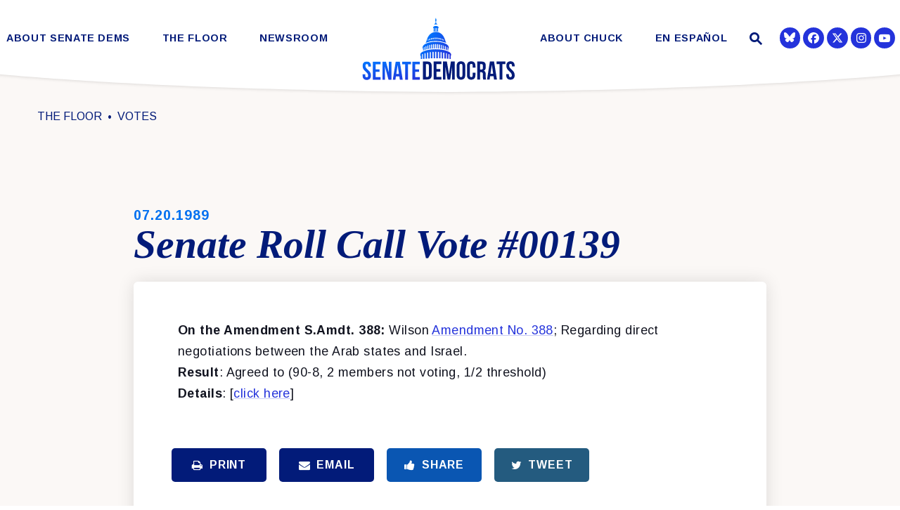

--- FILE ---
content_type: text/html; charset=utf-8
request_url: https://www.democrats.senate.gov/about-senate-dems/our-values
body_size: 16029
content:
<!DOCTYPE html>
<html lang="en" class='no-js template--block_editor'>
  <head>
        <meta charset="utf-8">
      <meta name="viewport" content="width=device-width, initial-scale=1.0, viewport-fit=cover">
      <meta name="page-title" content="Our Values">
      <title>Our Values | The Senate Democratic Caucus</title>
      <link rel="canonical" href="https://www.democrats.senate.gov/about-senate-dems/our-values">

      <link rel="shortcut icon" href="/assets/images/favicon.ico">
      <link href="/assets/images/favicon.ico" rel="Icon" type="image/x-icon"/>
      <link rel="apple-touch-icon" sizes="180x180" href="/assets/images/apple-touch-icon.png">
      <link rel="icon" type="image/png" sizes="32x32" href="/assets/images/favicon-32x32.png">
      <link rel="icon" type="image/png" sizes="16x16" href="/assets/images/favicon-16x16.png">
      <link rel="manifest" href="/assets/images/site.webmanifest">
      <link rel="mask-icon" href="/assets/images/safari-pinned-tab.svg" color="#2433DB">
      <meta name="apple-mobile-web-app-title" content="The Senate Democratic Caucus">
      <meta name="application-name" content="The Senate Democratic Caucus">
      <meta name="msapplication-TileColor" content="#ffffff">
      <meta name="msapplication-config" content="/assets/images/browserconfig.xml">
      <meta name="theme-color" content="#ffffff">
      <meta name="google-site-verification" content="pv4CBQ9zSlHM3SpPSKTboWn3pQG58gUeQls_3f8_rjM">


<meta property="twitter:account_id" content="73238146"/>
<meta name="twitter:card" content="summary_large_image"/>
  <meta name="twitter:site" content="@SenateDems"/>

<meta name="twitter:title" content="Our Values | Senate Democratic Leadership">

<meta property="twitter:image" content="https://www.democrats.senate.gov/assets/images/sharelogo.jpg"/>

<meta name="twitter:description" content="Senate Democratic Leadership"/>


<meta property="og:url" content="https://www.democrats.senate.gov/about-senate-dems/our-values"/>

<meta property="og:title" content="Our Values | Senate Democratic Leadership"/>

<meta property="og:image" content="https://www.democrats.senate.gov/assets/images/sharelogo.jpg"/>

<meta property="og:description" content="Senate Democratic Leadership"/>

      



<script>
  if (!application) var application = {};
  application = {
    "config": {
      "tinymce": {
        "plugins": {
          "selectvideo": {
            "player": "jwplayer", // should be set to "legacy" or "jwplayer" currently
            "youtube": true, // set to true to write the youtube tags for youtube videos
            "width": "100%", // set width and height on the containing element
            "height": "100%",
            "tracking": true
          }
        }
      }
    },
    "fn": { // deprecated mootools 1.2 stuff that we'll probably still use once we upgrade fully to 1.3
      "defined": function (obj) {
        return (obj != undefined);
      },
      "check": function (obj) {
        return !!(obj || obj === 0);
      }
    },
    "form": {
      "processed": "null",
      "captchaSiteKey": '6LdAyTErAAAAAPEHU8BPRVYLSSkRY6YOyTDD3t5P',
    },
    "friendly_urls": false,
    "siteroot": "https://www.democrats.senate.gov/",
    "theme": "",
    "webroot": "https://www.democrats.senate.gov/",
    "assetWebroot": "https://www.democrats.senate.gov/",
      "subPages": [
  {
    "label": "Our Values",
    "href": "https://www.democrats.senate.gov/about-senate-dems/our-values",
    "description": null,
    "image": ""
  },
  {
    "label": "Our Caucus",
    "href": "https://www.democrats.senate.gov/about-senate-dems/our-caucus",
    "description": null,
    "image": ""
  },
  {
    "label": "Diversity Initiative",
    "href": "https://www.democrats.senate.gov/about-senate-dems/diversity-initiative",
    "description": null,
    "image": ""
  },
  {
    "label": "Democratic Steering & Policy Committee (DSPC)",
    "href": "https://www.democrats.senate.gov/about-senate-dems/dspc",
    "description": null,
    "image": ""
  },
  {
    "label": "Democratic Strategic Communications Committee (SCC)",
    "href": "https://www.democrats.senate.gov/about-senate-dems/scc",
    "description": null,
    "image": ""
  },
  {
    "label": "Rules for the Democratic Conference",
    "href": "https://www.democrats.senate.gov/rules-for-the-democratic-conference",
    "description": null,
    "image": ""
  },
  {
    "label": "Whistleblowers",
    "href": "https://www.democrats.senate.gov/whistleblowers",
    "description": null,
    "image": ""
  }
],
  };
</script>

    
  <link rel="stylesheet" type="text/css" href="https://www.democrats.senate.gov/styles/common.css?20250103"/>

      <script src="https://www.democrats.senate.gov/scripts/global.js?1768440656"></script>
      <script src="https://www.democrats.senate.gov/scripts/gsap.js?1768440656"></script>

      <script>
        $.ajaxSetup({ cache: true });
        function getScripts(scripts, callback) {
          var progress = 0;
          scripts.forEach(function(script) {
              $.getScript(script, function () {
                  if (++progress == scripts.length && typeof callback == 'function') callback();
              });
          });
        }
      </script>

      <script>
        var initForm = function() {
          getScripts(['https://www.democrats.senate.gov/scripts/mootools.min.js?1768440656'], function() {
            getScripts(['https://www.democrats.senate.gov/scripts/form/Forms_Builder.js?1768440656'], function() {
              creativengine_forms_builder.init();

              // fix for bootstrap tooltip hide/mootools hide collision
              $$('form input,form select,form textarea, input, .nav-tabs li a').each(function (item) {
                if (typeof item.hide == 'function') {
                  item.hide = null;
                }
              });

              Element.implement({
                'slide': function (how, mode) {
                  return this;
                }
              });
            })
          })
        }
      </script>


        <script type="text/javascript">
        var gRecaptchaReady = function () {
          let textarea = document.getElementById("g-recaptcha-response");
          if (!textarea)
            return;
          textarea.setAttribute("aria-hidden", "true");
          textarea.setAttribute("aria-label", "do not use");
          textarea.setAttribute("aria-readonly", "true");
        }

        window.getStuckHeaderHeight = function () {
          var siteHeader = document.querySelector('.SiteHeader');
          var siteHeaderHeight = (siteHeader)
            ? siteHeader.offsetHeight
            : 0;
          var mobileHeader = document.querySelector('.MobileHeader');
          var mobileHeaderHeight = (mobileHeader)
            ? mobileHeader.offsetHeight
            : 0;

          // Returns the height of either desktop or mobile header because the hidden header will return 0
          return siteHeaderHeight + mobileHeaderHeight;
        }

        window.requestAnimationFrame = window.requestAnimationFrame.bind(window);
        //gsap.registerPlugin(ScrollTrigger, ScrollToPlugin);

        window.refreshScrollTriggers = () => {
          if (typeof ScrollTrigger !== 'undefined') {
            ScrollTrigger.getAll().forEach(t => t.refresh());
          }
        };
        window.killScrollTriggers = () => {
          if (typeof ScrollTrigger !== 'undefined') {
            ScrollTrigger.getAll().forEach(t => t.kill());
          }
        };
      </script>

<!-- loaded in custom footer now -->
    <!--<script src="https://assets.adobedtm.com/566dc2d26e4f/f8d2f26c1eac/launch-3a705652822d.min.js" async></script>-->

      
      
      <script>
        window.top['site_path'] = "C2151540-2263-49E6-8684-EA6EE9A9E0F9";
        window.top['SAM_META'] = {
          jquery: "",
          bootstrap: {
            major: ""
          }
        };
      </script>
      

  <link rel="preconnect" href="https://fonts.googleapis.com">
  <link rel="preconnect" href="https://fonts.gstatic.com" crossorigin>
  <link href="https://fonts.googleapis.com/css2?family=Arimo:ital,wght@0,400;0,700;1,400&family=Tinos:ital,wght@1,400;1,700&display=swap" rel="stylesheet">

  <link rel="stylesheet" href="https://maxcdn.bootstrapcdn.com/font-awesome/4.7.0/css/font-awesome.min.css"/>

  </head>

  

  <body data-transition="wrapper"
    class="body--internal body--block_editor">
    <!-- in sen-n -->
    <!--stopindex-->
          <div class="SiteLayout d-flex flex-column">
          <div class="SiteLayout__alert">
            <a href="#aria-skip-nav" class="SkipNav sr-only sr-only-focusable">Skip to content</a>

<div class="NewsAlert">
  <div class="NewsAlert__container NewsAlert__container--absolute container">
    <div class="NewsAlert__iconContainer">
        <div class="NewsAlert__icon" aria-hidden="true">
          <svg class="NewsAlert__iconShape" xmlns="http://www.w3.org/2000/svg" viewBox="0 0 100 100">
            <path d="M50,5A45,45,0,1,0,95,50,45,45,0,0,0,50,5Zm4.3,70H45.7V66.4h8.6Zm3.17-43.6L54.25,61.9H45.75L42.53,31.4V25H57.47Z"/>
          </svg>
        </div>
    </div>
  </div>


</div>


            
          </div>

        <div class="SiteLayout__container d-flex flex-column flex-grow-1">
            <div class="SiteLayout__navigation">
                <div class="SiteLayout__siteHeader">
<div class="SiteHeader">
  <div class="SiteHeader__background"></div>

  <div  class="SiteHeader__layout">
    
    <div id="js-site-header"  class="SiteHeader__main">

      <div class="SiteHeader__nav SiteHeader__navLinkContainer h-100">

<div class="SiteNav h-100 w-100">
    
      <nav aria-label="Site Navigation" class="SiteNav__layout h-100">
        <div class="SiteNav__main  h-100">
          <ul class="SiteNav__linkList">

                


                <li class="SiteNav__item SiteNav__item--dropdown">
                  <a class="SiteNav__link align-items-center  SiteNav__link--selected"
                    data-transition-selected-if="/about-senate-dems/our-values"
                    data-transition-selected-class="SiteNav__link--selected"
                    href="https://www.democrats.senate.gov/about-senate-dems/our-values"
                    tabindex="0" title="About Senate Dems">About Senate Dems</a>

                    <ul class="SiteNav__dropdown">


                          <li class="SiteNav__dropdownItem">
                            <a class="SiteNav__dropdownLink SiteNav__dropdownLink--selected"
                              data-transition-selected-if="/about-senate-dems/our-values"
                              data-transition-selected-class="SiteNav__dropdownLink--selected"
                              data-transition-selected-nestedIf = "/about-senate-dems/our-values"
                              href="https://www.democrats.senate.gov/about-senate-dems/our-values"
                              tabindex="0" title="Our Values">Our Values</a>
                          </li>


                          <li class="SiteNav__dropdownItem">
                            <a class="SiteNav__dropdownLink"
                              data-transition-selected-if="/about-senate-dems/our-caucus"
                              data-transition-selected-class="SiteNav__dropdownLink--selected"
                              data-transition-selected-nestedIf = "/about-senate-dems/our-caucus"
                              href="https://www.democrats.senate.gov/about-senate-dems/our-caucus"
                              tabindex="0" title="Our Caucus">Our Caucus</a>
                          </li>


                          <li class="SiteNav__dropdownItem">
                            <a class="SiteNav__dropdownLink"
                              data-transition-selected-if="/about-senate-dems/diversity-initiative"
                              data-transition-selected-class="SiteNav__dropdownLink--selected"
                              data-transition-selected-nestedIf = "/about-senate-dems/diversity-initiative"
                              href="https://www.democrats.senate.gov/about-senate-dems/diversity-initiative"
                              tabindex="0" title="Diversity Initiative">Diversity Initiative</a>
                          </li>


                          <li class="SiteNav__dropdownItem">
                            <a class="SiteNav__dropdownLink"
                              data-transition-selected-if="/about-senate-dems/dspc"
                              data-transition-selected-class="SiteNav__dropdownLink--selected"
                              data-transition-selected-nestedIf = "/about-senate-dems/dspc"
                              href="https://www.democrats.senate.gov/about-senate-dems/dspc"
                              tabindex="0" title="Democratic Steering & Policy Committee (DSPC)">Democratic Steering & Policy Committee (DSPC)</a>
                          </li>


                          <li class="SiteNav__dropdownItem">
                            <a class="SiteNav__dropdownLink"
                              data-transition-selected-if="/about-senate-dems/scc"
                              data-transition-selected-class="SiteNav__dropdownLink--selected"
                              data-transition-selected-nestedIf = "/about-senate-dems/scc"
                              href="https://www.democrats.senate.gov/about-senate-dems/scc"
                              tabindex="0" title="Democratic Strategic Communications Committee (SCC)">Democratic Strategic Communications Committee (SCC)</a>
                          </li>


                          <li class="SiteNav__dropdownItem">
                            <a class="SiteNav__dropdownLink"
                              data-transition-selected-if="/rules-for-the-democratic-conference"
                              data-transition-selected-class="SiteNav__dropdownLink--selected"
                              data-transition-selected-nestedIf = "/rules-for-the-democratic-conference"
                              href="https://www.democrats.senate.gov/rules-for-the-democratic-conference"
                              tabindex="0" title="Rules for the Democratic Conference">Rules for the Democratic Conference</a>
                          </li>


                          <li class="SiteNav__dropdownItem">
                            <a class="SiteNav__dropdownLink"
                              data-transition-selected-if="/whistleblowers"
                              data-transition-selected-class="SiteNav__dropdownLink--selected"
                              data-transition-selected-nestedIf = "/whistleblowers"
                              href="https://www.democrats.senate.gov/whistleblowers"
                              tabindex="0" title="Whistleblowers">Whistleblowers</a>
                          </li>
                    </ul>
                </li>


                


                <li class="SiteNav__item SiteNav__item--dropdown">
                  <a class="SiteNav__link align-items-center "
                    data-transition-selected-if="/floor"
                    data-transition-selected-class="SiteNav__link--selected"
                    href="https://www.democrats.senate.gov/floor"
                    tabindex="0" title="The Floor">The Floor</a>

                    <ul class="SiteNav__dropdown">


                          <li class="SiteNav__dropdownItem">
                            <a class="SiteNav__dropdownLink"
                              data-transition-selected-if="/floor/wrap-up"
                              data-transition-selected-class="SiteNav__dropdownLink--selected"
                              data-transition-selected-nestedIf = "/floor/wrap-up"
                              href="https://www.democrats.senate.gov/floor/wrap-up"
                              tabindex="0" title="Wrap Up">Wrap Up</a>
                          </li>


                          <li class="SiteNav__dropdownItem">
                            <a class="SiteNav__dropdownLink"
                              data-transition-selected-if="/floor/senate-schedule"
                              data-transition-selected-class="SiteNav__dropdownLink--selected"
                              data-transition-selected-nestedIf = "/floor/senate-schedule"
                              href="https://www.democrats.senate.gov/floor/senate-schedule"
                              tabindex="0" title="Senate Schedule">Senate Schedule</a>
                          </li>
                    </ul>
                </li>


                


                <li class="SiteNav__item SiteNav__item--dropdown">
                  <a class="SiteNav__link align-items-center "
                    data-transition-selected-if="/newsroom"
                    data-transition-selected-class="SiteNav__link--selected"
                    href="https://www.democrats.senate.gov/newsroom"
                    tabindex="0" title="Newsroom">Newsroom</a>

                    <ul class="SiteNav__dropdown help">


                          <li class="SiteNav__dropdownItem">
                            <a class="SiteNav__dropdownLink"
                              data-transition-selected-if="/newsroom/press-releases"
                              data-transition-selected-class="SiteNav__dropdownLink--selected"
                              data-transition-selected-nestedIf = "/newsroom/press-releases"
                              href="https://www.democrats.senate.gov/newsroom/press-releases"
                              tabindex="0" title="Press">Press</a>
                          </li>


                          <li class="SiteNav__dropdownItem">
                            <a class="SiteNav__dropdownLink"
                              data-transition-selected-if="/newsroom/speeches"
                              data-transition-selected-class="SiteNav__dropdownLink--selected"
                              data-transition-selected-nestedIf = "/newsroom/speeches"
                              href="https://www.democrats.senate.gov/newsroom/speeches"
                              tabindex="0" title="Speeches">Speeches</a>
                          </li>


                          <li class="SiteNav__dropdownItem">
                            <a class="SiteNav__dropdownLink"
                              data-transition-selected-if="/newsroom/oversight"
                              data-transition-selected-class="SiteNav__dropdownLink--selected"
                              data-transition-selected-nestedIf = "/newsroom/oversight"
                              href="https://www.democrats.senate.gov/newsroom/oversight"
                              tabindex="0" title="Oversight">Oversight</a>
                          </li>


                          <li class="SiteNav__dropdownItem">
                            <a class="SiteNav__dropdownLink"
                              data-transition-selected-if="/newsroom/trump-transcripts"
                              data-transition-selected-class="SiteNav__dropdownLink--selected"
                              data-transition-selected-nestedIf = "/newsroom/trump-transcripts"
                              href="https://www.democrats.senate.gov/newsroom/trump-transcripts"
                              tabindex="0" title="Trump Transcripts">Trump Transcripts</a>
                          </li>
                    </ul>
                </li>


                <li class="SiteNav__item SiteNav__logo js-siteLogo">

                  <a class="SiteNav__logoLink SiteNav__link" href="/">
                    <span class="sr-only">The Senate Democratic Caucus Logo goes to Home Page</span>
              
                        <img width="120" height="120" class="w-100 img-fluid js-homeLogo" src="https://www.democrats.senate.gov/assets/images/logomark.png" alt="Senate Democrats Logo"/>
               
                        <img width="220" height="120" class="w-100 img-fluid js-internalLogo" src="https://www.democrats.senate.gov/assets/images/sitelogo.svg" alt="Senate Democrats Logo"/>
              
                  </a>

                </li>

                


                <li class="SiteNav__item">
                  <a class="SiteNav__link align-items-center "
                    data-transition-selected-if="/about-chuck"
                    data-transition-selected-class="SiteNav__link--selected"
                    href="https://www.democrats.senate.gov/about-chuck"
                    tabindex="0" title="About Chuck">About Chuck</a>

                </li>


                


                <li class="SiteNav__item SiteNav__item--dropdown">
                  <a class="SiteNav__link align-items-center "
                    data-transition-selected-if="/es"
                    data-transition-selected-class="SiteNav__link--selected"
                    href="https://www.democrats.senate.gov/es"
                    tabindex="0" title="En Español">En Español</a>

                    <ul class="SiteNav__dropdown">


                          <li class="SiteNav__dropdownItem">
                            <a class="SiteNav__dropdownLink"
                              data-transition-selected-if="/es/nuestros-valores"
                              data-transition-selected-class="SiteNav__dropdownLink--selected"
                              data-transition-selected-nestedIf = "/es/nuestros-valores"
                              href="https://www.democrats.senate.gov/es/nuestros-valores"
                              tabindex="0" title="Nuestros Valores">Nuestros Valores</a>
                          </li>


                          <li class="SiteNav__dropdownItem">
                            <a class="SiteNav__dropdownLink"
                              data-transition-selected-if="/es/sala-de-prensa"
                              data-transition-selected-class="SiteNav__dropdownLink--selected"
                              data-transition-selected-nestedIf = "/es/sala-de-prensa"
                              href="https://www.democrats.senate.gov/es/sala-de-prensa"
                              tabindex="0" title="Sala de Prensa  ">Sala de Prensa  </a>
                          </li>


                          <li class="SiteNav__dropdownItem">
                            <a class="SiteNav__dropdownLink"
                              data-transition-selected-if="/es/conoce-a-chuck"
                              data-transition-selected-class="SiteNav__dropdownLink--selected"
                              data-transition-selected-nestedIf = "/es/conoce-a-chuck"
                              href="https://www.democrats.senate.gov/es/conoce-a-chuck"
                              tabindex="0" title="Conoce a Chuck">Conoce a Chuck</a>
                          </li>
                    </ul>
                </li>







          </ul>
        </div>
      </nav>
</div>
      </div>

      <div class="SiteHeader__nav SiteHeader__navSearch">
        
        <div class="SiteHeader__search">
<div id="SiteSearch" class="SiteNavSearch">
  <button class="SiteNavSearch__searchToggleButton"
    aria-label="Website search open"
    data-toggle-search="true"
    data-toggle-class="SiteHeader--searchMode"
    data-target="#js-site-header">
    <span class="SiteNavSearch__searchIcon"></span>
    <span class="sr-only">Website Search Open</span>
  </button>

  <div class="SiteNavSearch__searchOverlay">
    <form class="SiteNavSearch__searchForm" aria-label="search" role="search" method="get" action="/search">
      <div class="SiteNavSearch__searchFormContent">
        <input name="q" id="js-site-nav-search-input" class="SiteNavSearch__searchInput" type="text" placeholder="Search" aria-label="Site Search">
        <button class="SiteNavSearch__searchFormButton" type="submit">
          <span class="sr-only">Submit Site Search Query</span>
          <span class="SiteNavSearch__searchToggleIcon fa fa-search" aria-hidden="true"></span>
        </button>
      </div>
    </form>

    <button class="SiteNavSearch__searchToggleButton"
      aria-label="Website search"
      data-toggle-search="true"
      data-toggle-class="SiteHeader--searchMode"
      data-target="#js-site-header">
      <span class="SiteNavSearch__searchIconClose" aria-hidden="true"></span>
      <span class="sr-only">Website Search</span>
    </button>
  </div>
</div>

<script>
  $(document).ready(function () {
    $('[data-toggle-class]').click(this, function () {
      var className = $(this).data('toggle-class');
      var target = $(this).data('target');
      var searchTarget = $('#SiteSearch');
      var logoTarget = $('.js-siteLogo');
      var hasClass = $(target).hasClass(className);

      $(target).toggleClass(className);
      $(searchTarget).toggleClass('SiteNavSearch--searchMode');

      $(logoTarget).toggleClass('SiteHeader__logoContainer--searchMode');

      if (hasClass) {
        $('#js-site-nav-search-input').val('');
        return;
      }

      $('#js-site-nav-search-input').focus();
    });
  });
</script>
        </div>
      </div>

    </div>

    <div class="SiteHeader__nav">
      
      <div class="SiteHeader__navSocialContainer h-100">
<ul class="SocialIcons d-flex" aria-label="Social media links">



  
    <li class="SocialIcons__item">
      <a class="SocialIcons__link SocialBubble" href="https://bsky.app/profile/democrats.senate.gov" target="_blank" rel="noreferrer">

        <i class="fa SocialBubble__icon SocialBubble__icon--bluesky">
          <svg xmlns="http://www.w3.org/2000/svg" viewBox="0 0 512 512" width="16" height="16" fill="currentColor"><!--!Font Awesome Free 6.7.2 by @fontawesome - https://fontawesome.com License - https://fontawesome.com/license/free Copyright 2025 Fonticons, Inc.--><path d="M111.8 62.2C170.2 105.9 233 194.7 256 242.4c23-47.6 85.8-136.4 144.2-180.2c42.1-31.6 110.3-56 110.3 21.8c0 15.5-8.9 130.5-14.1 149.2C478.2 298 412 314.6 353.1 304.5c102.9 17.5 129.1 75.5 72.5 133.5c-107.4 110.2-154.3-27.6-166.3-62.9l0 0c-1.7-4.9-2.6-7.8-3.3-7.8s-1.6 3-3.3 7.8l0 0c-12 35.3-59 173.1-166.3 62.9c-56.5-58-30.4-116 72.5-133.5C100 314.6 33.8 298 15.7 233.1C10.4 214.4 1.5 99.4 1.5 83.9c0-77.8 68.2-53.4 110.3-21.8z"/></svg>
        </i>
    
      </a>
    </li>
  
    <li class="SocialIcons__item">
      <a class="SocialIcons__link SocialBubble" href="https://www.facebook.com/USSenateDemocrats" target="_blank" rel="noreferrer">
        <i class="SocialBubble__icon pt-1">
        <svg width="16" height="16" fill="currentColor" xmlns="http://www.w3.org/2000/svg" viewBox="0 0 512 512"><!--!Font Awesome Free 6.7.2 by @fontawesome - https://fontawesome.com License - https://fontawesome.com/license/free Copyright 2024 Fonticons, Inc.--><path d="M512 256C512 114.6 397.4 0 256 0S0 114.6 0 256C0 376 82.7 476.8 194.2 504.5V334.2H141.4V256h52.8V222.3c0-87.1 39.4-127.5 125-127.5c16.2 0 44.2 3.2 55.7 6.4V172c-6-.6-16.5-1-29.6-1c-42 0-58.2 15.9-58.2 57.2V256h83.6l-14.4 78.2H287V510.1C413.8 494.8 512 386.9 512 256h0z"/></svg>
         <span class="sr-only">Senator Democrats Facebook</span>
       </i>
      </a>
    </li>

  
    <li class="SocialIcons__item">
      <a class="SocialIcons__link SocialBubble" href="https://twitter.com/SenateDems" target="_blank" rel="noreferrer">
        <i class="SocialBubble__icon SocialBubble__icon--twitter pt-1">
          <span class="sr-only">Senator Democrats Twitter</span>
          <svg xmlns="http://www.w3.org/2000/svg" viewBox="0 0 512 512" width="16" height="16" fill="currentColor"><!--!Font Awesome Free 6.6.0 by @fontawesome - https://fontawesome.com License - https://fontawesome.com/license/free Copyright 2024 Fonticons, Inc.--><path d="M389.2 48h70.6L305.6 224.2 487 464H345L233.7 318.6 106.5 464H35.8L200.7 275.5 26.8 48H172.4L272.9 180.9 389.2 48zM364.4 421.8h39.1L151.1 88h-42L364.4 421.8z"/></svg>
        </i>
      </a>
    </li>

  
    <li class="SocialIcons__item">
      <a class="SocialIcons__link SocialBubble" href="https://www.instagram.com/senatedems" target="_blank" rel="noreferrer">
          <i class="SocialBubble__icon pt-1">
                     <svg xmlns="http://www.w3.org/2000/svg" viewBox="0 0 448 512" width="16" height="16" fill="currentColor"><!--!Font Awesome Free 6.7.2 by @fontawesome - https://fontawesome.com License - https://fontawesome.com/license/free Copyright 2024 Fonticons, Inc.--><path d="M224.1 141c-63.6 0-114.9 51.3-114.9 114.9s51.3 114.9 114.9 114.9S339 319.5 339 255.9 287.7 141 224.1 141zm0 189.6c-41.1 0-74.7-33.5-74.7-74.7s33.5-74.7 74.7-74.7 74.7 33.5 74.7 74.7-33.6 74.7-74.7 74.7zm146.4-194.3c0 14.9-12 26.8-26.8 26.8-14.9 0-26.8-12-26.8-26.8s12-26.8 26.8-26.8 26.8 12 26.8 26.8zm76.1 27.2c-1.7-35.9-9.9-67.7-36.2-93.9-26.2-26.2-58-34.4-93.9-36.2-37-2.1-147.9-2.1-184.9 0-35.8 1.7-67.6 9.9-93.9 36.1s-34.4 58-36.2 93.9c-2.1 37-2.1 147.9 0 184.9 1.7 35.9 9.9 67.7 36.2 93.9s58 34.4 93.9 36.2c37 2.1 147.9 2.1 184.9 0 35.9-1.7 67.7-9.9 93.9-36.2 26.2-26.2 34.4-58 36.2-93.9 2.1-37 2.1-147.8 0-184.8zM398.8 388c-7.8 19.6-22.9 34.7-42.6 42.6-29.5 11.7-99.5 9-132.1 9s-102.7 2.6-132.1-9c-19.6-7.8-34.7-22.9-42.6-42.6-11.7-29.5-9-99.5-9-132.1s-2.6-102.7 9-132.1c7.8-19.6 22.9-34.7 42.6-42.6 29.5-11.7 99.5-9 132.1-9s102.7-2.6 132.1 9c19.6 7.8 34.7 22.9 42.6 42.6 11.7 29.5 9 99.5 9 132.1s2.7 102.7-9 132.1z"/></svg>
               <span class="sr-only">Senator Democrats Instagram</span>
                     </i>
            
      </a>
    </li>
  
  
    <li class="SocialIcons__item">
      <a class="SocialIcons__link SocialBubble" href="https://www.youtube.com/senatedemocrats" target="_blank" rel="noreferrer">
        <i class="fa fa-youtube-play SocialBubble__icon SocialBubble__icon--youtube">
          <span class="sr-only">Senator Democrats Youtube</span>
        </i>
      </a>
    </li>


</ul>      </div>

      
    </div>
  </div>

  <div class="SiteHeader__curve">
    <svg height="30" xmlns="http://www.w3.org/2000/svg" viewBox="0 0 1366.12 27.79" preserveAspectRatio="none">
      <path fill="white" d="M1366.06.5s-211,24.59-683,26.79C211.06,25.09.06.5.06.5"/>
    </svg>
  </div>
</div>
                </div>

                <div class="SiteLayout__mobileHeader">
<div class="MobileHeader">
  <div class="MobileHeader__bgColor"></div>
  <div class="MobileHeader__container h-100">
    <div class="row no-gutters justify-content-between align-items-center h-100">
      <button class="MobileHeader__icon MobileHeader__icon--search js-open-mobile-search col-auto" aria-label="open site search" data-toggle="modal" data-target="#website-search">
        <svg xmlns="http://www.w3.org/2000/svg" viewBox="0 0 55.64 55.98"><path d="M55.64 49.53L36.57 30.46A19.84 19.84 0 005.8 5.81a19.85 19.85 0 0024.26 31.05L49.18 56zM10.74 29a12.85 12.85 0 1118.14 0 12.92 12.92 0 01-18.14 0z"/></svg>
      </button>

      <a class="MobileHeader__logoLink justify-content-center justify-self-stretch" href="/">
        <div class="MobileHeader__logo">
          
          
          <img width="120" height="120" class="w-100 img-fluid js-homeLogo" src="https://www.democrats.senate.gov/assets/images/logomark.png" alt="Senate Democrats Logo"/>
 
          <img width="1079" height="489"  class="w-100 img-fluid js-internalLogo" src="https://www.democrats.senate.gov/assets/images/sitelogo.svg" alt="Senate Democrats Logo"/>

          
        </div>
      </a>

      <button class="js-open-mobile-nav MobileHeader__icon MobileHeader__icon--menu col-auto" aria-label="open mobile navigation">
        <span class="MobileHeader__mobileNavIcon">
          <span></span>
        </span>
      </button>
    </div>
  </div>

  <div class="MobileHeader__curve">
    <svg xmlns="http://www.w3.org/2000/svg" viewBox="0 0 1366.12 27.79">
      <path  d="M1366.06.5s-211,24.59-683,26.79C211.06,25.09.06.5.06.5"/>
    </svg>
  </div>
</div>
                </div>
            </div>

          <div id="aria-skip-nav" tabindex="-1"></div>
          <div class="SiteLayout__transitionContainer d-flex flex-column flex-grow-1" data-transition="container" data-transition-namespace="internal" data-nav="site">
            

            
<script>
  if (!application) var application = {};
  application = {
    "config": {
      "tinymce": {
        "plugins": {
          "selectvideo": {
            "player": "jwplayer", // should be set to "legacy" or "jwplayer" currently
            "youtube": true, // set to true to write the youtube tags for youtube videos
            "width": "100%", // set width and height on the containing element
            "height": "100%",
            "tracking": true
          }
        }
      }
    },
    "fn": { // deprecated mootools 1.2 stuff that we'll probably still use once we upgrade fully to 1.3
      "defined": function (obj) {
        return (obj != undefined);
      },
      "check": function (obj) {
        return !!(obj || obj === 0);
      }
    },
    "form": {
      "processed": "null",
      "captchaSiteKey": '6LdAyTErAAAAAPEHU8BPRVYLSSkRY6YOyTDD3t5P',
    },
    "friendly_urls": false,
    "siteroot": "https://www.democrats.senate.gov/",
    "theme": "",
    "webroot": "https://www.democrats.senate.gov/",
    "assetWebroot": "https://www.democrats.senate.gov/",
      "subPages": [
  {
    "label": "Our Values",
    "href": "https://www.democrats.senate.gov/about-senate-dems/our-values",
    "description": null,
    "image": ""
  },
  {
    "label": "Our Caucus",
    "href": "https://www.democrats.senate.gov/about-senate-dems/our-caucus",
    "description": null,
    "image": ""
  },
  {
    "label": "Diversity Initiative",
    "href": "https://www.democrats.senate.gov/about-senate-dems/diversity-initiative",
    "description": null,
    "image": ""
  },
  {
    "label": "Democratic Steering & Policy Committee (DSPC)",
    "href": "https://www.democrats.senate.gov/about-senate-dems/dspc",
    "description": null,
    "image": ""
  },
  {
    "label": "Democratic Strategic Communications Committee (SCC)",
    "href": "https://www.democrats.senate.gov/about-senate-dems/scc",
    "description": null,
    "image": ""
  },
  {
    "label": "Rules for the Democratic Conference",
    "href": "https://www.democrats.senate.gov/rules-for-the-democratic-conference",
    "description": null,
    "image": ""
  },
  {
    "label": "Whistleblowers",
    "href": "https://www.democrats.senate.gov/whistleblowers",
    "description": null,
    "image": ""
  }
],
  };
</script>

              <div class="SiteLayout__main">





                  <!--startindex-->





<div class="Blocks">
            



  <div class="Block Block--static--bannerBackgroundImage Block--width--wide Block--backgroundColor--default Block--textColor--default Block--textFamily--default mb-5 pb-3">
    <div class="Block__content">
      

<div>
  <div class="BannerBackgroundImage">
    <div class="BannerBackgroundImage__content">
      <div role="heading"
        aria-level="1"
        data-animate="slideup"
        class="BannerBackgroundImage__headingLayout transparent">
        
        <span class="BannerBackgroundImage__headingOverline" data-placeholder="Heading Overline Text" data-editor-text="title1">Our</span>
        <span class="BannerBackgroundImage__heading" data-placeholder="Excepteur sint occaecat" data-editor-text="title2">Values</span>
      </div>
    </div>

    <div class="BannerBackgroundImage__backgroundColor"></div>

      <div class="BannerBackgroundImage__backgroundSize"></div>
      <div
        class="BannerBackgroundImage__background"
        data-editor-background="background"
        style="background-image: url('https://www.democrats.senate.gov/imo/media/image/ourvalues_banner.jpg')">
      </div>
  </div>


       <h1 class="sr-only">
        <span class="Heading__title">
          OUR VALUES</span>
      </h1>


</div>

    </div>
  </div>

            



  <div class="Block Block--static--oneColumnPageBordered Block--width--normal Block--backgroundColor--default Block--textColor--default Block--textFamily--default pb-5">
    <div class="Block__content">
      
<div data-editor-modifier="gray,white" class="OneColumnPageBordered OneColumnPageBordered--gray">
  <div class="OneColumnPageBordered__content">
    <div data-animate="partialFade" data-editor-column="content">
      



  <div class="Block Block--heading Block--width--wide Block--backgroundColor--default Block--textColor--default Block--textFamily--default mt-1 pb-2">
    <div class="Block__content">
      <div id="what-we-stand-for" class="Heading Heading--h2"><h2 class="Heading__title">What we stand for:</h2></div>

    </div>
  </div>




  <div class="Block Block--paragraph Block--width--full Block--backgroundColor--default Block--textColor--default Block--textFamily--default">
    <div class="Block__content">
      <div class="Paragraph Paragraph--variant--default Paragraph--textAlign--left RawHTML">
  <p>As Americans, we succeed when we have each other's backs. Too often these days, families believe that no matter how hard they work or how often they do the right thing, the system is rigged against them.&nbsp;From workers’&nbsp;rights to protecting the environment, equal pay to fighting the special interests, Democrats believe we can and should make life better for families across our nation.</p>
</div>

    </div>
  </div>

    </div>
  </div>
</div>

    </div>
  </div>

            



  <div class="Block Block--static--bannerBackgroundImageBox Block--width--wide Block--backgroundColor--default Block--textColor--default Block--textFamily--default mt-3 pb-5">
    <div class="Block__content">
      

<div class="BannerBackgroundImageBox">
  <div class="BannerBackgroundImageBox__background"
    data-animate="longreveal"
    data-editor-background="background"
    style="background-image: url('https://www.democrats.senate.gov/imo/media/image/OurValues_Body%20(1).jpeg')">
  </div>

  <div class="BannerBackgroundImageBox__content">
    <div data-animate="fastfade" class="BannerBackgroundImageBox__contentContainer">
        <div class="BannerBackgroundImageBox__text"
          data-editor-column="body"
          data-placeholder="Body text">
          



  <div class="Block Block--paragraph Block--width--normal Block--backgroundColor--default Block--textColor--default Block--textFamily--default pb-4">
    <div class="Block__content">
      <div class="Paragraph Paragraph--variant--intro Paragraph--textAlign--left RawHTML">
  <p>SENATE DEMOCRATS STRIVE FOR</p>
</div>

    </div>
  </div>




  <div class="Block Block--paragraph Block--width--normal Block--backgroundColor--default Block--textColor--default Block--textFamily--default pb-4">
    <div class="Block__content">
      <div class="Paragraph Paragraph--variant--default Paragraph--textAlign--left RawHTML">
  <p>fairness, justice, and equality for all by standing up for all middle-class Americans and those struggling to get there. Senate Democrats are working every day to enact policies to level the playing field, fight back against the special interests, and unrig the system holding too many Americans back.</p>
</div>

    </div>
  </div>

        </div>
    </div>
  </div>
</div>

    </div>
  </div>

            



  <div class="Block Block--button Block--width--normal Block--backgroundColor--default Block--textColor--default Block--textFamily--default pt-2 pb-3">
    <div class="Block__content">
      




<div class="ButtonBlock row  justify-content-start">




    <div data-animate="btn--textArrowRight" class="ButtonBlock__col col-12 d-flex justify-content-center ButtonBlock__col--textArrowRight">
      <a class="ButtonBlock__button Button Button--md Button--textArrowRight h-100"
        href="/about-chuck"
        target="_self"
        rel="">


        <div class="Button__label"><span class="Button__labelText">Learn more about Senate <br>Democratic Leader Chuck Schumer</span></div>

      </a>
    </div>
</div>




    </div>
  </div>

</div>
                  <!--stopindex-->

              </div>

            
                <!-- Custom Footer Code: Google Analytics -->
                <!-- Google tag (gtag.js) -->
<script async src="https://www.googletagmanager.com/gtag/js?id=G-DN9Z3ES3ZC"></script>
<script>
 window.dataLayer = window.dataLayer || [];
 function gtag(){dataLayer.push(arguments);}
 gtag('js', new Date());

 gtag('config', 'G-DN9Z3ES3ZC');
</script>
                <!-- Custom Footer Code: Adobe -->
                <script>
if (window.location.pathname !== '/whistleblowers') {
  const script = document.createElement('script');
  script.src = 'https://assets.adobedtm.com/566dc2d26e4f/f8d2f26c1eac/launch-3a705652822d.min.js';
  script.async = true;
  document.head.appendChild(script);
}
</script>

<!--<script src="https://assets.adobedtm.com/566dc2d26e4f/f8d2f26c1eac/launch-3a705652822d.min.js" async></script>-->


<script>
  if (typeof window.setupAnimations !== 'function') {
    window.setupAnimations = function () {
      window.animationsSet = true;
      var animations = document.querySelectorAll('[data-animate]');
      animations.forEach(function(animationEl, i) {
        var animationClass = "";
        var animationTriggerName = "";

        if (animationEl.dataset.animate) {
          animationClass = "animate-" + animationEl.dataset.animate;
          animationTriggerName = "js-trigger-" + i;
        } else if (animationEl.dataset.animatechild) {
          animationClass = "animate-" + animationEl.dataset.animatechild;
          animationTriggerName = "js-trigger-" + i;
        } else {
          return;
        }

        animationEl.classList.add(animationClass);
        animationEl.classList.add(animationTriggerName);

        // removed the toggleClass
        ScrollTrigger.create({
          id: animationTriggerName,
          trigger: '.' + animationTriggerName,
          start: 'top 90%',
          onEnter: function(self) {
            self.trigger.classList.add('visible');
          },
        });
      })
    }
  }

  $(function() {
    if (!window.animationsSet) setupAnimations();
  });
</script>

<script>
  if (typeof window.internalLink !== 'function') {
    window.isInternalLink = function (href) {
      var isInternal =
        Boolean(href.match(new RegExp('^' + window.location.origin))) // 1: If same site domain
        || Boolean(href.match(/^\/[^\/]/)); // 2: If starts with a single / and not a double //

      return isInternal;
    }
  }

  if (typeof window.getParameterByName !== 'function') {
    window.getParameterByName = function (name, url = window.location.href) {
      name = name.replace(/[\[\]]/g, '\\$&');
      var regex = new RegExp('[?&]' + name + '(=([^&#]*)|&|#|$)'),
          results = regex.exec(url);
      if (!results) return null;
      if (!results[2]) return '';
      return decodeURIComponent(results[2].replace(/\+/g, ' '));
    }
  }

  if (typeof window.onLinkClick !== 'function') {
    window.onLinkClick = function () {
      $(function () {
        $('a').each(function () {
          var $this = $(this);

          if ($this.hasLinkClickEvent) return;

          var newWin = $this.hasClass('new-win');
          var senExit = $this.hasClass('sen-exit');
          var href = $this.attr('href');
          var target = getParameterByName('target', href);

          if (href && target == '_blank') {
            $this.on('click', function(event) {
              event.preventDefault();
              window.open(href, target);
            })
          } else if (href && href.charAt(0) == '#') {
            $this.click(function (e) {
              e.preventDefault();
              var targetName = this.getAttribute('href').replace('#', '');
              var targetElement = document.getElementById(targetName) || document.querySelector('[name="' + targetName + '"]');

              if (!targetElement) {
                return;
              }

              var offsetHeight = window.getStuckHeaderHeight() || 0;
              gsap.to(window, {duration: 1, scrollTo: {y: targetElement, offsetY: offsetHeight}, ease: 'power3'})
              targetElement.focus();
            });

            $this.hasLinkClickEvent = true;
          } else if (href) {
            if (isInternalLink(href)) {
              if (transitions) {
                $this.on('click', function(event) {
                  if (event.currentTarget.hasAttribute('data-modal-template')) return;
                  if (event.currentTarget.hasAttribute('data-no-transition')) return;
                  // If user help down modifier key during click they are opening in new tab/window
                  if (2 === event.which || event.metaKey || event.ctrlKey) return;
                  $('body').addClass('wait');
                })
              }
            }
          }
        });
      });
    }
  }

  $(function(){
    onLinkClick();
  });

</script>


<div id="fb-root"></div>
<script async defer crossorigin="anonymous" src="https://connect.facebook.net/en_US/sdk.js#xfbml=1&version=v10.0" nonce="7qGTTSrW"></script>

  <script>
    
    if (typeof $().lettering == 'function') {
      $('.Heading--pageTitleCentered .Heading__title, .Heading--pageTitle .Heading__title').lettering('lines');
    }
  </script>
                <script>
                $('.RawHTML')
                  .find('iframe#player, iframe[src*="youtu.be"], iframe[src*="youtube.com"]')
                  .wrap('<div class="video-width"><div class="embedded-video"></div></div>');
                $('.js-press-release')
                  .find('table')
                  .addClass('Table Table--striped')
                  .wrap('<div class="ReadingWidthBreakout overflow-x-auto overflow-scroll-x-shadow"><div class="container"></div></div>');

                // Clear focus state off of button 0.5s after clicking it
                $('.Button').click(function () {
                  var button = this;
                  setTimeout(function () {
                    button.blur();
                  }, 500);
                });
              </script>

  <script>
    var topLevelLinks = document.querySelectorAll('.SiteNav__link');

    for (var i = 0; i < topLevelLinks.length; i++) {
      // remove any focused elements
      topLevelLinks[i]
        .parentElement
        .classList
        .remove('focus')
      topLevelLinks[i].addEventListener('mouseover', function () {
        this
          .parentElement
          .classList
          .add('focus');
      });

      topLevelLinks[i].addEventListener('mouseleave', function () {
        this
          .parentElement
          .classList
          .remove('focus');
      });
    }

    $(function () {
      const bannerHeading = document.querySelector(".Blocks .Heading--h1");
      if (bannerHeading) {
        gsap.fromTo(bannerHeading, {
          backgroundSize: '0 4px'
        }, {
          backgroundSize: '6rem 4px',
          duration: 0.25
        })
      }
    })
  </script>

              <div class="js-footer SiteLayout__footer">
<footer class="SiteFooter">
  <div class="SiteFooter__layout">
      
      <div class="SiteFooter__nav">
<nav class="FooterNav" aria-label="Footer Navigation">
  <ul class="FooterNav__linkList FooterNav__linkList--desktop">








        <li class="FooterNav__item  ">
          <a data-transition-selected-if="/https://www.senate.gov/employment/po/positions.htm"
            data-transition-selected-class="FooterNav__link--selected"

          class="FooterNav__link " href="https://www.senate.gov/employment/po/positions.htm" title="Jobs">
            Jobs
          </a>
        </li>







        <li class="FooterNav__item  ">
          <a data-transition-selected-if="/about-senate-dems/diversity-initiative"
            data-transition-selected-class="FooterNav__link--selected"

          class="FooterNav__link " href="https://www.democrats.senate.gov/about-senate-dems/diversity-initiative" title="Diversity Initiative">
            Diversity Initiative
          </a>
        </li>







        <li class="FooterNav__item  ">
          <a data-transition-selected-if="/about-senate-dems/dspc"
            data-transition-selected-class="FooterNav__link--selected"

          class="FooterNav__link " href="https://www.democrats.senate.gov/about-senate-dems/dspc" title="DSPC">
            DSPC
          </a>
        </li>







        <li class="FooterNav__item  ">
          <a data-transition-selected-if="/about-senate-dems/scc"
            data-transition-selected-class="FooterNav__link--selected"

          class="FooterNav__link " href="https://www.democrats.senate.gov/about-senate-dems/scc" title="SCC">
            SCC
          </a>
        </li>


  </ul>


</nav>      </div>
    <div class="row mt-5 d-xl-none justify-content-center">
      <div class="col-auto">
<ul class="SocialIcons d-flex" aria-label="Social media links">



  
    <li class="SocialIcons__item">
      <a class="SocialIcons__link SocialBubble" href="https://bsky.app/profile/democrats.senate.gov" target="_blank" rel="noreferrer">

        <i class="fa SocialBubble__icon SocialBubble__icon--bluesky">
          <svg xmlns="http://www.w3.org/2000/svg" viewBox="0 0 512 512" width="16" height="16" fill="currentColor"><!--!Font Awesome Free 6.7.2 by @fontawesome - https://fontawesome.com License - https://fontawesome.com/license/free Copyright 2025 Fonticons, Inc.--><path d="M111.8 62.2C170.2 105.9 233 194.7 256 242.4c23-47.6 85.8-136.4 144.2-180.2c42.1-31.6 110.3-56 110.3 21.8c0 15.5-8.9 130.5-14.1 149.2C478.2 298 412 314.6 353.1 304.5c102.9 17.5 129.1 75.5 72.5 133.5c-107.4 110.2-154.3-27.6-166.3-62.9l0 0c-1.7-4.9-2.6-7.8-3.3-7.8s-1.6 3-3.3 7.8l0 0c-12 35.3-59 173.1-166.3 62.9c-56.5-58-30.4-116 72.5-133.5C100 314.6 33.8 298 15.7 233.1C10.4 214.4 1.5 99.4 1.5 83.9c0-77.8 68.2-53.4 110.3-21.8z"/></svg>
        </i>
    
      </a>
    </li>
  
    <li class="SocialIcons__item">
      <a class="SocialIcons__link SocialBubble" href="https://www.facebook.com/USSenateDemocrats" target="_blank" rel="noreferrer">
        <i class="SocialBubble__icon pt-1">
        <svg width="16" height="16" fill="currentColor" xmlns="http://www.w3.org/2000/svg" viewBox="0 0 512 512"><!--!Font Awesome Free 6.7.2 by @fontawesome - https://fontawesome.com License - https://fontawesome.com/license/free Copyright 2024 Fonticons, Inc.--><path d="M512 256C512 114.6 397.4 0 256 0S0 114.6 0 256C0 376 82.7 476.8 194.2 504.5V334.2H141.4V256h52.8V222.3c0-87.1 39.4-127.5 125-127.5c16.2 0 44.2 3.2 55.7 6.4V172c-6-.6-16.5-1-29.6-1c-42 0-58.2 15.9-58.2 57.2V256h83.6l-14.4 78.2H287V510.1C413.8 494.8 512 386.9 512 256h0z"/></svg>
         <span class="sr-only">Senator Democrats Facebook</span>
       </i>
      </a>
    </li>

  
    <li class="SocialIcons__item">
      <a class="SocialIcons__link SocialBubble" href="https://twitter.com/SenateDems" target="_blank" rel="noreferrer">
        <i class="SocialBubble__icon SocialBubble__icon--twitter pt-1">
          <span class="sr-only">Senator Democrats Twitter</span>
          <svg xmlns="http://www.w3.org/2000/svg" viewBox="0 0 512 512" width="16" height="16" fill="currentColor"><!--!Font Awesome Free 6.6.0 by @fontawesome - https://fontawesome.com License - https://fontawesome.com/license/free Copyright 2024 Fonticons, Inc.--><path d="M389.2 48h70.6L305.6 224.2 487 464H345L233.7 318.6 106.5 464H35.8L200.7 275.5 26.8 48H172.4L272.9 180.9 389.2 48zM364.4 421.8h39.1L151.1 88h-42L364.4 421.8z"/></svg>
        </i>
      </a>
    </li>

  
    <li class="SocialIcons__item">
      <a class="SocialIcons__link SocialBubble" href="https://www.instagram.com/senatedems" target="_blank" rel="noreferrer">
          <i class="SocialBubble__icon pt-1">
                     <svg xmlns="http://www.w3.org/2000/svg" viewBox="0 0 448 512" width="16" height="16" fill="currentColor"><!--!Font Awesome Free 6.7.2 by @fontawesome - https://fontawesome.com License - https://fontawesome.com/license/free Copyright 2024 Fonticons, Inc.--><path d="M224.1 141c-63.6 0-114.9 51.3-114.9 114.9s51.3 114.9 114.9 114.9S339 319.5 339 255.9 287.7 141 224.1 141zm0 189.6c-41.1 0-74.7-33.5-74.7-74.7s33.5-74.7 74.7-74.7 74.7 33.5 74.7 74.7-33.6 74.7-74.7 74.7zm146.4-194.3c0 14.9-12 26.8-26.8 26.8-14.9 0-26.8-12-26.8-26.8s12-26.8 26.8-26.8 26.8 12 26.8 26.8zm76.1 27.2c-1.7-35.9-9.9-67.7-36.2-93.9-26.2-26.2-58-34.4-93.9-36.2-37-2.1-147.9-2.1-184.9 0-35.8 1.7-67.6 9.9-93.9 36.1s-34.4 58-36.2 93.9c-2.1 37-2.1 147.9 0 184.9 1.7 35.9 9.9 67.7 36.2 93.9s58 34.4 93.9 36.2c37 2.1 147.9 2.1 184.9 0 35.9-1.7 67.7-9.9 93.9-36.2 26.2-26.2 34.4-58 36.2-93.9 2.1-37 2.1-147.8 0-184.8zM398.8 388c-7.8 19.6-22.9 34.7-42.6 42.6-29.5 11.7-99.5 9-132.1 9s-102.7 2.6-132.1-9c-19.6-7.8-34.7-22.9-42.6-42.6-11.7-29.5-9-99.5-9-132.1s-2.6-102.7 9-132.1c7.8-19.6 22.9-34.7 42.6-42.6 29.5-11.7 99.5-9 132.1-9s102.7-2.6 132.1 9c19.6 7.8 34.7 22.9 42.6 42.6 11.7 29.5 9 99.5 9 132.1s2.7 102.7-9 132.1z"/></svg>
               <span class="sr-only">Senator Democrats Instagram</span>
                     </i>
            
      </a>
    </li>
  
  
    <li class="SocialIcons__item">
      <a class="SocialIcons__link SocialBubble" href="https://www.youtube.com/senatedemocrats" target="_blank" rel="noreferrer">
        <i class="fa fa-youtube-play SocialBubble__icon SocialBubble__icon--youtube">
          <span class="sr-only">Senator Democrats Youtube</span>
        </i>
      </a>
    </li>


</ul>      </div>
    </div>
  </div>
</footer>
              </div>

          </div>

<div class="MobileNav">
   <nav aria-label="Mobile Navigation" class="js-mobile-nav-links-container MobileNav__linksContainer container">

          <div class="MobileNav__item">
<a class="MobileNav__link js-mobile-dropdown-parent" href="https://www.democrats.senate.gov/about-senate-dems/our-values">
              <span>
                About Senate Dems</span>
            </a>


              <div class="js-mobile-dropdown MobileNav__subLinks">

                    <a title ="Our Values" class="MobileNav__subLink" href="https://www.democrats.senate.gov/about-senate-dems/our-values">
                      <div class="MobileNav__subLink__label">
                        <span>Our Values</span>
                      </div>
                    </a>


                    <a title ="Our Caucus" class="MobileNav__subLink" href="https://www.democrats.senate.gov/about-senate-dems/our-caucus">
                      <div class="MobileNav__subLink__label">
                        <span>Our Caucus</span>
                      </div>
                    </a>


                    <a title ="Diversity Initiative" class="MobileNav__subLink" href="https://www.democrats.senate.gov/about-senate-dems/diversity-initiative">
                      <div class="MobileNav__subLink__label">
                        <span>Diversity Initiative</span>
                      </div>
                    </a>


                    <a title ="Democratic Steering &amp; Policy Committee (DSPC)" class="MobileNav__subLink" href="https://www.democrats.senate.gov/about-senate-dems/dspc">
                      <div class="MobileNav__subLink__label">
                        <span>Democratic Steering &amp; Policy Committee (DSPC)</span>
                      </div>
                    </a>


                    <a title ="Democratic Strategic Communications Committee (SCC)" class="MobileNav__subLink" href="https://www.democrats.senate.gov/about-senate-dems/scc">
                      <div class="MobileNav__subLink__label">
                        <span>Democratic Strategic Communications Committee (SCC)</span>
                      </div>
                    </a>


                    <a title ="Rules for the Democratic Conference" class="MobileNav__subLink" href="https://www.democrats.senate.gov/rules-for-the-democratic-conference">
                      <div class="MobileNav__subLink__label">
                        <span>Rules for the Democratic Conference</span>
                      </div>
                    </a>


                    <a title ="Whistleblowers" class="MobileNav__subLink" href="https://www.democrats.senate.gov/whistleblowers">
                      <div class="MobileNav__subLink__label">
                        <span>Whistleblowers</span>
                      </div>
                    </a>

              </div>
          </div>
          <div class="MobileNav__item">
<a class="MobileNav__link js-mobile-dropdown-parent" href="https://www.democrats.senate.gov/floor">
              <span>
                The Floor</span>
            </a>


              <div class="js-mobile-dropdown MobileNav__subLinks">

                    <a title ="Wrap Up" class="MobileNav__subLink" href="https://www.democrats.senate.gov/floor/wrap-up">
                      <div class="MobileNav__subLink__label">
                        <span>Wrap Up</span>
                      </div>
                    </a>


                    <a title ="Senate Schedule" class="MobileNav__subLink" href="https://www.democrats.senate.gov/floor/senate-schedule">
                      <div class="MobileNav__subLink__label">
                        <span>Senate Schedule</span>
                      </div>
                    </a>

              </div>
          </div>
          <div class="MobileNav__item">
<a class="MobileNav__link js-mobile-dropdown-parent" href="https://www.democrats.senate.gov/newsroom">
              <span>
                Newsroom</span>
            </a>


              <div class="js-mobile-dropdown MobileNav__subLinks">

                    <a title ="Press" class="MobileNav__subLink" href="https://www.democrats.senate.gov/newsroom/press-releases">
                      <div class="MobileNav__subLink__label">
                        <span>Press</span>
                      </div>
                    </a>


                    <a title ="Speeches" class="MobileNav__subLink" href="https://www.democrats.senate.gov/newsroom/speeches">
                      <div class="MobileNav__subLink__label">
                        <span>Speeches</span>
                      </div>
                    </a>


                    <a title ="Oversight" class="MobileNav__subLink" href="https://www.democrats.senate.gov/newsroom/oversight">
                      <div class="MobileNav__subLink__label">
                        <span>Oversight</span>
                      </div>
                    </a>


                    <a title ="Trump Transcripts" class="MobileNav__subLink" href="https://www.democrats.senate.gov/newsroom/trump-transcripts">
                      <div class="MobileNav__subLink__label">
                        <span>Trump Transcripts</span>
                      </div>
                    </a>

              </div>
          </div>
          <div class="MobileNav__item">
<a class="MobileNav__link" href="https://www.democrats.senate.gov/about-chuck">
              <span>
                About Chuck</span>
            </a>


              <div class="js-mobile-dropdown MobileNav__subLinks">
              </div>
          </div>
          <div class="MobileNav__item">
<a class="MobileNav__link js-mobile-dropdown-parent" href="https://www.democrats.senate.gov/es">
              <span>
                En Español</span>
            </a>


              <div class="js-mobile-dropdown MobileNav__subLinks">

                    <a title ="Nuestros Valores" class="MobileNav__subLink" href="https://www.democrats.senate.gov/es/nuestros-valores">
                      <div class="MobileNav__subLink__label">
                        <span>Nuestros Valores</span>
                      </div>
                    </a>


                    <a title ="Sala de Prensa  " class="MobileNav__subLink" href="https://www.democrats.senate.gov/es/sala-de-prensa">
                      <div class="MobileNav__subLink__label">
                        <span>Sala de Prensa  </span>
                      </div>
                    </a>


                    <a title ="Conoce a Chuck" class="MobileNav__subLink" href="https://www.democrats.senate.gov/es/conoce-a-chuck">
                      <div class="MobileNav__subLink__label">
                        <span>Conoce a Chuck</span>
                      </div>
                    </a>

              </div>
          </div>


    <div class="MobileNav__featuredBtnContainer MobileNav__item">
    </div>

</nav>

</div>

<script>
  var linksContainer = document.querySelector('.js-mobile-nav-links-container');
  window.animatedMobileNavIn = gsap
    .timeline({paused: true})
    .set(linksContainer, {overflowY: 'hidden'})
    .from('.MobileNav__item', {
      duration: 0.5,
      opacity: 0,
      translateY: 50,
      stagger: 0.1,
      ease: 'power3',
      clearProps: true
    }, '+=0.25')
    .set(linksContainer, {overflowY: ''});

  //window.animatedMobileNavIn.set('.MobileHeader__mobileNavIcon', {border: '1px solid red'})

  window.animatedMobileNavOut = gsap
    .timeline({paused: true})
    .to('.MobileNav__item', {
      duration: 0.5,
      opacity: 0,
      translateY: -50,
      stagger: 0.05,
      ease: 'power3'
    });

  $(function () {
    // Control logic/animations of opening and closing of mobile nav
    var toggleMobileNav = function (state) {
      var navOverflowElement = document.querySelector('.js-mobile-nav-links-container');

      if (state === 'open') {
        var padding = function () {
          var newsAlert = $('.SiteLayout__alert').outerHeight();
          var mobileHeader = $('.pin-spacer-MobileHeader').outerHeight();
          var paddingVal = paddingVal = (newsAlert || 0) + (mobileHeader || 0);

          return paddingVal < 90
            ? 90
            : paddingVal;
        }

        $('.MobileNav').css('paddingTop', function () {
          var paddingToAdd = padding();
          var topOfViewport = $(window).scrollTop();
          var newsAlert = $('.SiteLayout__alert').outerHeight();

          if (topOfViewport < newsAlert) {
            return paddingToAdd
          } else {
            return paddingToAdd > 150
              ? 150
              : paddingToAdd;
          }

        });

        window.disableBodyScroll(navOverflowElement)
        window
          .animatedMobileNavIn
          .play(0);
        document
          .body
          .classList
          .add('mobile-nav-open');
        gsap.to(window, {
          duration: 0.5,
          scrollTo: '.SiteHeader',
          ease: 'power3'
        });
      } else if (state === 'close') {
        window.enableBodyScroll(navOverflowElement);
        window
          .animatedMobileNavOut
          .play(0);
        document
          .body
          .classList
          .remove('mobile-nav-open');
      }
    };

    // Click handling for open/close of mobile nav
    $('.js-open-mobile-nav').click(function () {
      if (document.body.classList.contains('mobile-nav-open')) {
        toggleMobileNav('close')
      } else {
        toggleMobileNav('open')
      }
    });

    $('.js-open-mobile-search').click(function () {
      if (document.body.classList.contains('mobile-nav-open')) {
        toggleMobileNav('close')
      }
    });

    // Expand/Collapse Dropdowns and Handle repeat clicks on parents
    var clickAndClose = function () {
      $('.js-mobile-dropdown-parent').removeClass('active');
      toggleMobileNav('close');
      gsap.to('.js-mobile-dropdown', 0.2, {height: 0});
    };

    var onClickParent = function (event) {

      var parentLink = $(event.target).closest('.MobileNav__link');
      var dropdown = $(parentLink).next('.js-mobile-dropdown')[0];

      if (dropdown) {
        if ($(parentLink).hasClass('active')) {
          clickAndClose();
        } else {
          event.preventDefault();
          event.stopImmediatePropagation();
          $('.js-mobile-dropdown-parent').removeClass('active');
          $('.js-mobile-dropdown').each(function (index, element) {
            if (element === dropdown)
              return;
            gsap.to(element, 0.6, {height: 0});
          })
          parentLink.addClass('active');
          gsap.set(dropdown, {height: "auto"});
          gsap.from(dropdown, 0.6, {height: 0});
          gsap.from(dropdown.querySelectorAll('.MobileNav__subLink'), {
            duration: 0.8,
            opacity: 0,
            scale: 0.5,
            stagger: 0.1,
            ease: 'power3'
          })
        }
      } else {
        clickAndClose()
      };
    };

    $('.MobileNav__link').click(onClickParent);
    $('.MobileNav__subLink').click(clickAndClose);
  });
</script>

          <div class="SiteLayout__loading">
            <div class="Loading">
              <div class="Loading__spinner">
                <div></div>
                <div></div>
                <div></div>
                <div></div>
              </div>
            </div>
          </div>
        </div>
      </div>


  


  <div class="BootstrapModal BootstrapModal--search modal fade" id="website-search" tabindex="-1" role="dialog" aria-labelledby="website-search-title">
    <div class="BootstrapModal__container modal-dialog" role="document">
      <div class="BootstrapModal__content modal-content">
        <div class="BootstrapModal__header align-items-center modal-header">
          <h2 id="website-search-title" class="BootstrapModal__headerTitle modal-title sr-only">website-search</h2>

        </div>

        <div class="BootstrapModal__body modal-body">
              <form aria-label="search" id="sitesearch" role="search" method="get" action="/search">
      <div class="MobileSearch">
        <div class="MobileSearch__header">
          <div class="MobileSearch__heading">Search</div>

          <button type="button" class="BootstrapModal__closeIcon MobileSearch__closeBtn" data-dismiss="modal" aria-label="Close search">
            <span class="CustomIcon__before--close" aria-hidden="true"></span>
          </button>
        </div>

        <div class="MobileSearch__layout">
          <label class="sr-only" for="q">Site Search</label>
          <input class="MobileSearch__input" type="search" name="q" id="q" placeholder="Search" autofocus>

          <button class="MobileSearch__button" aria-label="submit search query" type="submit">
            <span class="fa fa-search" aria-hidden="true"></span>&nbsp;Search
          </button>
        </div>
      </div>
    </form>

        </div>

      </div>
    </div>
  </div>

  <script>
    $('#website-search').on('shown.bs.modal', function () {
      $('[autofocus]').trigger('focus')
    })
  </script>

<script type="text/javascript">
  if (typeof window.makeStickyHeader !== 'function') {
    window.getStuckHeaderHeight = function () {
      var siteHeader = document.querySelector('.SiteHeader');
      var siteHeaderHeight = (siteHeader)
        ? siteHeader.offsetHeight
        : 0;
      var mobileHeader = document.querySelector('.MobileHeader');
      var mobileHeaderHeight = (mobileHeader)
        ? mobileHeader.offsetHeight
        : 0;

      // Get height of either desktop or mobile header, the not shown header will return 0
      return siteHeaderHeight + mobileHeaderHeight;
    }

    window.makeStickyHeader = function (containerProp) {
      window.madeStickyHeader = true;
      var container = containerProp || document;
      var siteHeader = document.querySelector('.SiteHeader');
      var mobileHeader = document.querySelector('.MobileHeader');

      ScrollTrigger.defaults({
        // uncomment to see debug markers
        //markers: true
      });

      // Pin SiteHeader when it hits the top of the viewport
      if (siteHeader) {
        ScrollTrigger.create({
          id: 'SiteHeader', // creates .pin-spacer-SiteHeader which we target in _SiteHeader.scss
          trigger: '.SiteLayout__siteHeader',
          endTrigger: ".SiteLayout__footer",
          start: "top top",
          end: "bottom top",
          pin: true,
          pinSpacing: false
        })
      }

      var siteHeaderInternal = document.querySelector('.body--internal .SiteHeader');
      var siteHeaderHome = document.querySelector('.body--home .SiteHeader');
      var banner = document.querySelector('.Block--static--bannerBackgroundImage:first-child, .Block--static--banner:first-child, .HomeHero');

      siteHeader.classList.remove('stuck');
      mobileHeader.classList.remove('stuck');
      if (banner) {
        ScrollTrigger.create({
          trigger: banner,
          endTrigger: '.SiteLayout__container',
          start: '50% top',
          end: 'bottom top',
          onEnter: function() {
            $('.SiteHeader, .MobileHeader').addClass('stuck')
          }
        })
      } else {
        siteHeader.classList.add('stuck');
        mobileHeader.classList.add('stuck');

      }

      // Pin MobileHeader when it hits the top of the viewport
      if (mobileHeader) {
        ScrollTrigger.create({
          id: 'MobileHeader', // creates .pin-spacer-MobileHeader which we target in _MobileHeader.scss
          trigger: mobileHeader,
          endTrigger: ".SiteLayout__footer",
          start: "top top",
          pin: true,
          pinSpacing: false
        })
      }

      var mobileHeaderBgColor = document.querySelector('.MobileHeader__bgColor')
      if (mobileHeaderBgColor) {
        gsap.from(mobileHeaderBgColor, {
          clearProps: true,
          scrollTrigger: {
            id: 'MobileHeaderBackground',
            trigger: '.SiteLayout__navigation',
            start: "+=10px",
            end: "+=1px",
            scrub: 1
          }
        });
      }
    }
  }

  var prevBodyHeight = 0;
  if (window.polyfills) var resizeObserver = new window
    .polyfills
    .ResizeObserver(function (entries) {
      var newHeight = (entries[0].contentRect)
        ? entries[0].contentRect.height
        : 0;

      if (newHeight === prevBodyHeight)
        return;

      // If the height changed save it
      prevBodyHeight = newHeight;

      // If we have any scrollTriggers on window loop through and refresh them
      window.refreshScrollTriggers();
    })

  // start observing a DOM node
  $(function () {
    if (!window.madeStickyHeader)
      window.makeStickyHeader();
    resizeObserver.observe(document.body);
  });
</script>

        <script type="text/javascript">
          $(function () {
            $("script.deferred-script").each(function () {
              var text = $(this).text();
              eval(
                text == ''
                ? this.innerHTML
                : text);
            });
          });
          sen = true;
        </script>


  <script>
    
    var arrayify = function(list) {
      return Array.prototype.slice.call(list)
    };

    
    var runScript = function(originalElement) {
      var element = document.createElement('script');

      if (originalElement.attributes.length) {
        var attributes = arrayify(originalElement.attributes);

        attributes.forEach(function(attr) {
          element.setAttribute(attr.name, attr.value);
        });
      }
      element.textContent = originalElement.textContent;
      element.setAttribute('async', 'false');

      originalElement.replaceWith(element);
      return element;
    };

    var shouldPrevent = function(data) {
      if (data.el.hasAttribute('data-no-transition') || data.el.hasAttribute('data-modal-template')) return true;
      var targetUrl = data.href.replace(window.location.origin, '');
      if (targetUrl.match(/^(?:\/?assets)|(?:\/?imo)/)) return true;
      return false;
    }
    

    
    
    var transitionFormHandler = function(container) {
      var forms = container.querySelectorAll('form[method="get"]');
      if (forms.length) forms.forEach(function(form) {
        $(form).on('submit', function(event) {
          event.preventDefault();
          $('body').addClass('wait');
          var targetUrl = event.target.action;
          var targetQuery = $(this).serialize();
          $('.BootstrapModal').modal('hide');
          transitions.go(targetUrl + '?' + targetQuery);
        })
      })
    }

    var isIE = document.body.style.msTouchAction !== undefined;
    if (!isIE && transitions) {
      // Grab the prefers reduced media query.
      var mediaQuery = window.matchMedia("(prefers-reduced-motion: reduce)");

      // Check if the media query matches or is not available.
      if (!mediaQuery || mediaQuery.matches) {
        transitionsReducedMotion();
      } else {
        transitionsFullMotion();
      }

      // Adds an event listener to check for changes in the media query's value.
      mediaQuery.addEventListener("change", function() {
        if (mediaQuery.matches) {
          transitions.destroy();
          transitionsReducedMotion();
        } else {
          transitions.destroy();
          transitionsFullMotion();
        }
      });
      
function showLogo(selector) {
  const logo = document.querySelector(selector);
  logo.style.display = 'block';
  logo.setAttribute('aria-hidden', 'false');
  gsap.fromTo(
    logo,
    { opacity: 0, scale: 0.8 }, // Start smaller and transparent
    { opacity: 1, scale: 1, duration: 0.4, ease: 'power3.out' } // Grow to full size and visible
  );
}

function hideLogo(selector) {
  const logo = document.querySelector(selector);
  gsap.to(logo, {
    opacity: 0,
    scale: 0.8, // Shrink while fading out
    duration: 0.3,
    ease: 'power3.in',
    onComplete: () => {
      logo.style.display = 'none';
      logo.setAttribute('aria-hidden', 'true');
    }
  });
}

      // When user has 'prefers-reduced-motion' turned on in their OS
      function transitionsReducedMotion() {
        transitions.init({
          preventRunning: true,
          prefetchIgnore: '/feed',
          timeout: 20000,
          schema: {
            prefix: 'data-transition'
          },
          prevent: shouldPrevent,
          transitions: [
            {
              name: 'enter-home',
              to: { namespace: ['home'] },
              leave: function(data) {
                return gsap.timeline()
                  .call(() => hideLogo('.js-internalLogo')) // Hide internal logo
                  .to(data.current.container, { opacity: 0, duration: 0.2 }, '<')
                  .set('.SiteFooter', { opacity: 0 });
              },
              beforeLeave: function(data) {
                gsap.to(window, { duration: 1, scrollTo: { y: 0 }, ease: 'power3' });
              },
              enter: function(data) {
                return gsap.timeline()
                  .set(data.current.container, { position: 'absolute', opacity: 0 })
                  .call(() => showLogo('.js-homeLogo')) // Show home logo
                  .from(data.next.container, { opacity: 0, duration: 0.2 }, '<')
                  .to('.SiteFooter', { opacity: 1, duration: 0.1 }, '<')
                  .set('.SiteFooter', { opacity: '' });
              },
            },
            {
              name: 'leaving-home',
              from: { namespace: ['home'] },
              leave: function(data) {
                return gsap.timeline()
                  .call(() => hideLogo('.js-homeLogo')) // Hide home logo
                  .to(data.current.container, { opacity: 0, duration: 0.2 }, '<')
                  .call(() => showLogo('.js-internalLogo')) // Show internal logo
                  .set('.SiteFooter', { opacity: 0 });
              },
              beforeLeave: function(data) {
                gsap.to(window, { duration: 1, scrollTo: { y: 0 }, ease: 'power3' });
              },
              enter: function(data) {
                return gsap.timeline()
                  .set(data.current.container, { position: 'absolute', opacity: 0 })
                  .from(data.next.container, { opacity: 0, duration: 0.2 }, '<')
                  .to('.SiteFooter', { opacity: 1, duration: 0.1 }, '<')
                  .set('.SiteFooter', { opacity: '' });
              },
            },
          ],
        });

        transitionsGlobalHooks();
      };
      // For regular motion users
      function transitionsFullMotion() {
        // Remove below line and write custom transitions here
        transitionsReducedMotion();
      };

      function transitionsGlobalHooks() {
        transitions.hooks.before(function(data) {
          $('body').addClass('wait');
          $('.fc-tbx').remove(); // Clear Forms Builder validation errors
          //Close Site nav search and show nav items
          $('#SiteSearch').removeClass('SiteNavSearch--searchMode');
          $('#js-site-header').removeClass('SiteHeader--searchMode');
          $('.js-siteLogo').removeClass('SiteHeader__logoContainer--searchMode');

          // Allow Google Recaptcha script include to reinitialize
          if (typeof grecaptcha !== 'undefined') delete grecaptcha;
          if (typeof ___grecaptcha_cfg !== 'undefined') delete ___grecaptcha_cfg;

          $('.SiteNavSearch').removeClass('SiteNavSearch--searchMode');
          $('.SiteNavSearch input').val('');
        });

        transitions.hooks.afterLeave(function(data) {
          // Sync body tags
          var newBodyTag = data.next.html.match(/<body.+? class="(.*?)"/si);
          if (newBodyTag) var newBodyClass = newBodyTag[1] || undefined;
          if (newBodyClass) document.body.className = newBodyClass;


          $('[data-transition-selected-if]').each(function (link) {
            var linkCondition = $(this).attr('data-transition-selected-if');
            var selectedClass = $(this).attr('data-transition-selected-class') || 'selected';

            $(this).removeClass(selectedClass);
            if (new RegExp('^' + linkCondition).test(window.location.pathname)) {
              var secondaryCondition = $(this).attr('data-transition-selected-nestedIf'),
                pathArr = window.location.pathname.split('/'),
                linkPathArr = secondaryCondition ? secondaryCondition.split('/') : " ";

              $(this).addClass(selectedClass);

              if (secondaryCondition && pathArr.length < 4 && window.location.pathname !== secondaryCondition) {
                $(this).removeClass(selectedClass);
              } else if (secondaryCondition && pathArr.length >= 4 && linkPathArr.length < 3) {
                $(this).removeClass(selectedClass);
              }
            }
          });

          // Sync NewsAlert content
          var newDocument = document.createRange().createContextualFragment(data.next.html);
          var newsAlert = newDocument.querySelector('.NewsAlert');
          var currentNewsAlert = document.querySelector('.NewsAlert');


          // Clean up any existing newsAlert Splide instance
          if (typeof window.destroyNewsAlertSplide === 'function') window.destroyNewsAlertSplide();

          if (newsAlert) {
            if (!currentNewsAlert.classList.contains('NewsAlert--hasContent') && newsAlert.classList.contains('NewsAlert--hasContent')) {
              currentNewsAlert.className = newsAlert.className || currentNewsAlert.className;
              currentNewsAlert.innerHTML = newsAlert.innerHTML || '';

              var newHeight = $(newsAlert).height();
              gsap.timeline()
                .from('.NewsAlert', {
                  height: 0,
                  duration: 0.5
                })
                .set('.NewsAlert', { height: '' })
            } else if (currentNewsAlert.classList.contains('NewsAlert--hasContent') && !newsAlert.classList.contains('NewsAlert--hasContent')) {
              var currentHeight = $(currentNewsAlert).height();
              gsap.timeline()
                .to('.NewsAlert', {
                  height: 0,
                  duration: 0.5
                })
                .call(function() {
                  currentNewsAlert.className = newsAlert.className || currentNewsAlert.className;
                  currentNewsAlert.innerHTML = newsAlert.innerHTML || '';
                })
                .set('.NewsAlert', { height: '' })

            } else {
              currentNewsAlert.className = newsAlert.className || currentNewsAlert.className;
              currentNewsAlert.innerHTML = newsAlert.innerHTML || '';
            }

            var scripts = currentNewsAlert.querySelectorAll('script');
            if (scripts && scripts.length) scripts.forEach(function(script) {runScript(script)});
          }
        });

        transitions.hooks.after(function(data) {
          $('body').removeClass('wait');

          // Recalculate ScrollTrigger values
          window.killScrollTriggers();
          window.madeStickyHeader = false;
          window.makeStickyHeader(data.next.container);
          window.animationsSet = false;
          window.setupAnimations(data.next.container);

          // Force load any scripts after page transition
          // Borrowed idea from swup.js:
          // https://github.com/swup/scripts-plugin/blob/master/src/index.js
          var scripts = data.next.container.querySelectorAll('script');
          if (scripts && scripts.length) scripts.forEach(function(script) {runScript(script)});

          transitionFormHandler(data.next.container);

          if (typeof ga !== 'undefined') {
            ga('set', 'page', window.location.pathname);
            ga('send', 'pageview');
          }
          if (typeof FB !== 'undefined') FB.XFBML.parse();
        });

        // Prefetching the top level pages after a couple seconds for faster response time on click
setTimeout(function() {
                  transitions.prefetch('https://www.democrats.senate.gov/about-senate-dems/our-values');
                }, 2000);setTimeout(function() {
                  transitions.prefetch('https://www.democrats.senate.gov/floor');
                }, 3000);setTimeout(function() {
                  transitions.prefetch('https://www.democrats.senate.gov/newsroom');
                }, 4000);setTimeout(function() {
                  transitions.prefetch('https://www.democrats.senate.gov/about-chuck');
                }, 5000);setTimeout(function() {
                  transitions.prefetch('https://www.democrats.senate.gov/es');
                }, 6000);
        transitionFormHandler(document);
      }
    }
  </script>
  </body>
</html>
<!-- Build #1768440656 -->


--- FILE ---
content_type: text/html; charset=utf-8
request_url: https://www.democrats.senate.gov/floor
body_size: 19104
content:
<!DOCTYPE html>
<html lang="en" class='no-js template--block_editor'>
  <head>
        <meta charset="utf-8">
      <meta name="viewport" content="width=device-width, initial-scale=1.0, viewport-fit=cover">
      <meta name="page-title" content="The Floor">
      <title>The Floor | The Senate Democratic Caucus</title>
      <link rel="canonical" href="https://www.democrats.senate.gov/floor">

      <link rel="shortcut icon" href="/assets/images/favicon.ico">
      <link href="/assets/images/favicon.ico" rel="Icon" type="image/x-icon"/>
      <link rel="apple-touch-icon" sizes="180x180" href="/assets/images/apple-touch-icon.png">
      <link rel="icon" type="image/png" sizes="32x32" href="/assets/images/favicon-32x32.png">
      <link rel="icon" type="image/png" sizes="16x16" href="/assets/images/favicon-16x16.png">
      <link rel="manifest" href="/assets/images/site.webmanifest">
      <link rel="mask-icon" href="/assets/images/safari-pinned-tab.svg" color="#2433DB">
      <meta name="apple-mobile-web-app-title" content="The Senate Democratic Caucus">
      <meta name="application-name" content="The Senate Democratic Caucus">
      <meta name="msapplication-TileColor" content="#ffffff">
      <meta name="msapplication-config" content="/assets/images/browserconfig.xml">
      <meta name="theme-color" content="#ffffff">
      <meta name="google-site-verification" content="pv4CBQ9zSlHM3SpPSKTboWn3pQG58gUeQls_3f8_rjM">


<meta property="twitter:account_id" content="73238146"/>
<meta name="twitter:card" content="summary_large_image"/>
  <meta name="twitter:site" content="@SenateDems"/>

<meta name="twitter:title" content="The Floor | Senate Democratic Leadership">

<meta property="twitter:image" content="https://www.democrats.senate.gov/assets/images/sharelogo.jpg"/>

<meta name="twitter:description" content="Senate Democratic Leadership"/>


<meta property="og:url" content="https://www.democrats.senate.gov/floor"/>

<meta property="og:title" content="The Floor | Senate Democratic Leadership"/>

<meta property="og:image" content="https://www.democrats.senate.gov/assets/images/sharelogo.jpg"/>

<meta property="og:description" content="Senate Democratic Leadership"/>

      



<script>
  if (!application) var application = {};
  application = {
    "config": {
      "tinymce": {
        "plugins": {
          "selectvideo": {
            "player": "jwplayer", // should be set to "legacy" or "jwplayer" currently
            "youtube": true, // set to true to write the youtube tags for youtube videos
            "width": "100%", // set width and height on the containing element
            "height": "100%",
            "tracking": true
          }
        }
      }
    },
    "fn": { // deprecated mootools 1.2 stuff that we'll probably still use once we upgrade fully to 1.3
      "defined": function (obj) {
        return (obj != undefined);
      },
      "check": function (obj) {
        return !!(obj || obj === 0);
      }
    },
    "form": {
      "processed": "null",
      "captchaSiteKey": '6LdAyTErAAAAAPEHU8BPRVYLSSkRY6YOyTDD3t5P',
    },
    "friendly_urls": false,
    "siteroot": "https://www.democrats.senate.gov/",
    "theme": "",
    "webroot": "https://www.democrats.senate.gov/",
    "assetWebroot": "https://www.democrats.senate.gov/",
      "subPages": [
  {
    "label": "Wrap Up",
    "href": "https://www.democrats.senate.gov/floor/wrap-up",
    "description": null,
    "image": ""
  },
  {
    "label": "Senate Schedule",
    "href": "https://www.democrats.senate.gov/floor/senate-schedule",
    "description": null,
    "image": ""
  }
],
  };
</script>

    
  <link rel="stylesheet" type="text/css" href="https://www.democrats.senate.gov/styles/common.css?20250103"/>

      <script src="https://www.democrats.senate.gov/scripts/global.js?1768394503"></script>
      <script src="https://www.democrats.senate.gov/scripts/gsap.js?1768394503"></script>

      <script>
        $.ajaxSetup({ cache: true });
        function getScripts(scripts, callback) {
          var progress = 0;
          scripts.forEach(function(script) {
              $.getScript(script, function () {
                  if (++progress == scripts.length && typeof callback == 'function') callback();
              });
          });
        }
      </script>

      <script>
        var initForm = function() {
          getScripts(['https://www.democrats.senate.gov/scripts/mootools.min.js?1768394503'], function() {
            getScripts(['https://www.democrats.senate.gov/scripts/form/Forms_Builder.js?1768394503'], function() {
              creativengine_forms_builder.init();

              // fix for bootstrap tooltip hide/mootools hide collision
              $$('form input,form select,form textarea, input, .nav-tabs li a').each(function (item) {
                if (typeof item.hide == 'function') {
                  item.hide = null;
                }
              });

              Element.implement({
                'slide': function (how, mode) {
                  return this;
                }
              });
            })
          })
        }
      </script>


        <script type="text/javascript">
        var gRecaptchaReady = function () {
          let textarea = document.getElementById("g-recaptcha-response");
          if (!textarea)
            return;
          textarea.setAttribute("aria-hidden", "true");
          textarea.setAttribute("aria-label", "do not use");
          textarea.setAttribute("aria-readonly", "true");
        }

        window.getStuckHeaderHeight = function () {
          var siteHeader = document.querySelector('.SiteHeader');
          var siteHeaderHeight = (siteHeader)
            ? siteHeader.offsetHeight
            : 0;
          var mobileHeader = document.querySelector('.MobileHeader');
          var mobileHeaderHeight = (mobileHeader)
            ? mobileHeader.offsetHeight
            : 0;

          // Returns the height of either desktop or mobile header because the hidden header will return 0
          return siteHeaderHeight + mobileHeaderHeight;
        }

        window.requestAnimationFrame = window.requestAnimationFrame.bind(window);
        //gsap.registerPlugin(ScrollTrigger, ScrollToPlugin);

        window.refreshScrollTriggers = () => {
          if (typeof ScrollTrigger !== 'undefined') {
            ScrollTrigger.getAll().forEach(t => t.refresh());
          }
        };
        window.killScrollTriggers = () => {
          if (typeof ScrollTrigger !== 'undefined') {
            ScrollTrigger.getAll().forEach(t => t.kill());
          }
        };
      </script>

<!-- loaded in custom footer now -->
    <!--<script src="https://assets.adobedtm.com/566dc2d26e4f/f8d2f26c1eac/launch-3a705652822d.min.js" async></script>-->

      
      
      <script>
        window.top['site_path'] = "160E9E4E-E67C-261C-5460-3EB1036B9922";
        window.top['SAM_META'] = {
          jquery: "",
          bootstrap: {
            major: ""
          }
        };
      </script>
      

  <link rel="preconnect" href="https://fonts.googleapis.com">
  <link rel="preconnect" href="https://fonts.gstatic.com" crossorigin>
  <link href="https://fonts.googleapis.com/css2?family=Arimo:ital,wght@0,400;0,700;1,400&family=Tinos:ital,wght@1,400;1,700&display=swap" rel="stylesheet">

  <link rel="stylesheet" href="https://maxcdn.bootstrapcdn.com/font-awesome/4.7.0/css/font-awesome.min.css"/>

  </head>

  

  <body data-transition="wrapper"
    class="body--internal no-breadcrumbs body--block_editor" id="floor">
    <!-- in sen-n -->
    <!--stopindex-->
          <div class="SiteLayout d-flex flex-column">
          <div class="SiteLayout__alert">
            <a href="#aria-skip-nav" class="SkipNav sr-only sr-only-focusable">Skip to content</a>

<div class="NewsAlert">
  <div class="NewsAlert__container NewsAlert__container--absolute container">
    <div class="NewsAlert__iconContainer">
        <div class="NewsAlert__icon" aria-hidden="true">
          <svg class="NewsAlert__iconShape" xmlns="http://www.w3.org/2000/svg" viewBox="0 0 100 100">
            <path d="M50,5A45,45,0,1,0,95,50,45,45,0,0,0,50,5Zm4.3,70H45.7V66.4h8.6Zm3.17-43.6L54.25,61.9H45.75L42.53,31.4V25H57.47Z"/>
          </svg>
        </div>
    </div>
  </div>


</div>


            
          </div>

        <div class="SiteLayout__container d-flex flex-column flex-grow-1">
            <div class="SiteLayout__navigation">
                <div class="SiteLayout__siteHeader">
<div class="SiteHeader">
  <div class="SiteHeader__background"></div>

  <div  class="SiteHeader__layout">
    
    <div id="js-site-header"  class="SiteHeader__main">

      <div class="SiteHeader__nav SiteHeader__navLinkContainer h-100">

<div class="SiteNav h-100 w-100">
    
      <nav aria-label="Site Navigation" class="SiteNav__layout h-100">
        <div class="SiteNav__main  h-100">
          <ul class="SiteNav__linkList">

                


                <li class="SiteNav__item SiteNav__item--dropdown">
                  <a class="SiteNav__link align-items-center "
                    data-transition-selected-if="/about-senate-dems/our-values"
                    data-transition-selected-class="SiteNav__link--selected"
                    href="https://www.democrats.senate.gov/about-senate-dems/our-values"
                    tabindex="0" title="About Senate Dems">About Senate Dems</a>

                    <ul class="SiteNav__dropdown">


                          <li class="SiteNav__dropdownItem">
                            <a class="SiteNav__dropdownLink"
                              data-transition-selected-if="/about-senate-dems/our-values"
                              data-transition-selected-class="SiteNav__dropdownLink--selected"
                              data-transition-selected-nestedIf = "/about-senate-dems/our-values"
                              href="https://www.democrats.senate.gov/about-senate-dems/our-values"
                              tabindex="0" title="Our Values">Our Values</a>
                          </li>


                          <li class="SiteNav__dropdownItem">
                            <a class="SiteNav__dropdownLink"
                              data-transition-selected-if="/about-senate-dems/our-caucus"
                              data-transition-selected-class="SiteNav__dropdownLink--selected"
                              data-transition-selected-nestedIf = "/about-senate-dems/our-caucus"
                              href="https://www.democrats.senate.gov/about-senate-dems/our-caucus"
                              tabindex="0" title="Our Caucus">Our Caucus</a>
                          </li>


                          <li class="SiteNav__dropdownItem">
                            <a class="SiteNav__dropdownLink"
                              data-transition-selected-if="/about-senate-dems/diversity-initiative"
                              data-transition-selected-class="SiteNav__dropdownLink--selected"
                              data-transition-selected-nestedIf = "/about-senate-dems/diversity-initiative"
                              href="https://www.democrats.senate.gov/about-senate-dems/diversity-initiative"
                              tabindex="0" title="Diversity Initiative">Diversity Initiative</a>
                          </li>


                          <li class="SiteNav__dropdownItem">
                            <a class="SiteNav__dropdownLink"
                              data-transition-selected-if="/about-senate-dems/dspc"
                              data-transition-selected-class="SiteNav__dropdownLink--selected"
                              data-transition-selected-nestedIf = "/about-senate-dems/dspc"
                              href="https://www.democrats.senate.gov/about-senate-dems/dspc"
                              tabindex="0" title="Democratic Steering & Policy Committee (DSPC)">Democratic Steering & Policy Committee (DSPC)</a>
                          </li>


                          <li class="SiteNav__dropdownItem">
                            <a class="SiteNav__dropdownLink"
                              data-transition-selected-if="/about-senate-dems/scc"
                              data-transition-selected-class="SiteNav__dropdownLink--selected"
                              data-transition-selected-nestedIf = "/about-senate-dems/scc"
                              href="https://www.democrats.senate.gov/about-senate-dems/scc"
                              tabindex="0" title="Democratic Strategic Communications Committee (SCC)">Democratic Strategic Communications Committee (SCC)</a>
                          </li>


                          <li class="SiteNav__dropdownItem">
                            <a class="SiteNav__dropdownLink"
                              data-transition-selected-if="/rules-for-the-democratic-conference"
                              data-transition-selected-class="SiteNav__dropdownLink--selected"
                              data-transition-selected-nestedIf = "/rules-for-the-democratic-conference"
                              href="https://www.democrats.senate.gov/rules-for-the-democratic-conference"
                              tabindex="0" title="Rules for the Democratic Conference">Rules for the Democratic Conference</a>
                          </li>


                          <li class="SiteNav__dropdownItem">
                            <a class="SiteNav__dropdownLink"
                              data-transition-selected-if="/whistleblowers"
                              data-transition-selected-class="SiteNav__dropdownLink--selected"
                              data-transition-selected-nestedIf = "/whistleblowers"
                              href="https://www.democrats.senate.gov/whistleblowers"
                              tabindex="0" title="Whistleblowers">Whistleblowers</a>
                          </li>
                    </ul>
                </li>


                


                <li class="SiteNav__item SiteNav__item--dropdown">
                  <a class="SiteNav__link align-items-center  SiteNav__link--selected"
                    data-transition-selected-if="/floor"
                    data-transition-selected-class="SiteNav__link--selected"
                    href="https://www.democrats.senate.gov/floor"
                    tabindex="0" title="The Floor">The Floor</a>

                    <ul class="SiteNav__dropdown">


                          <li class="SiteNav__dropdownItem">
                            <a class="SiteNav__dropdownLink"
                              data-transition-selected-if="/floor/wrap-up"
                              data-transition-selected-class="SiteNav__dropdownLink--selected"
                              data-transition-selected-nestedIf = "/floor/wrap-up"
                              href="https://www.democrats.senate.gov/floor/wrap-up"
                              tabindex="0" title="Wrap Up">Wrap Up</a>
                          </li>


                          <li class="SiteNav__dropdownItem">
                            <a class="SiteNav__dropdownLink"
                              data-transition-selected-if="/floor/senate-schedule"
                              data-transition-selected-class="SiteNav__dropdownLink--selected"
                              data-transition-selected-nestedIf = "/floor/senate-schedule"
                              href="https://www.democrats.senate.gov/floor/senate-schedule"
                              tabindex="0" title="Senate Schedule">Senate Schedule</a>
                          </li>
                    </ul>
                </li>


                


                <li class="SiteNav__item SiteNav__item--dropdown">
                  <a class="SiteNav__link align-items-center "
                    data-transition-selected-if="/newsroom"
                    data-transition-selected-class="SiteNav__link--selected"
                    href="https://www.democrats.senate.gov/newsroom"
                    tabindex="0" title="Newsroom">Newsroom</a>

                    <ul class="SiteNav__dropdown help">


                          <li class="SiteNav__dropdownItem">
                            <a class="SiteNav__dropdownLink"
                              data-transition-selected-if="/newsroom/press-releases"
                              data-transition-selected-class="SiteNav__dropdownLink--selected"
                              data-transition-selected-nestedIf = "/newsroom/press-releases"
                              href="https://www.democrats.senate.gov/newsroom/press-releases"
                              tabindex="0" title="Press">Press</a>
                          </li>


                          <li class="SiteNav__dropdownItem">
                            <a class="SiteNav__dropdownLink"
                              data-transition-selected-if="/newsroom/speeches"
                              data-transition-selected-class="SiteNav__dropdownLink--selected"
                              data-transition-selected-nestedIf = "/newsroom/speeches"
                              href="https://www.democrats.senate.gov/newsroom/speeches"
                              tabindex="0" title="Speeches">Speeches</a>
                          </li>


                          <li class="SiteNav__dropdownItem">
                            <a class="SiteNav__dropdownLink"
                              data-transition-selected-if="/newsroom/oversight"
                              data-transition-selected-class="SiteNav__dropdownLink--selected"
                              data-transition-selected-nestedIf = "/newsroom/oversight"
                              href="https://www.democrats.senate.gov/newsroom/oversight"
                              tabindex="0" title="Oversight">Oversight</a>
                          </li>


                          <li class="SiteNav__dropdownItem">
                            <a class="SiteNav__dropdownLink"
                              data-transition-selected-if="/newsroom/trump-transcripts"
                              data-transition-selected-class="SiteNav__dropdownLink--selected"
                              data-transition-selected-nestedIf = "/newsroom/trump-transcripts"
                              href="https://www.democrats.senate.gov/newsroom/trump-transcripts"
                              tabindex="0" title="Trump Transcripts">Trump Transcripts</a>
                          </li>
                    </ul>
                </li>


                <li class="SiteNav__item SiteNav__logo js-siteLogo">

                  <a class="SiteNav__logoLink SiteNav__link" href="/">
                    <span class="sr-only">The Senate Democratic Caucus Logo goes to Home Page</span>
              
                        <img width="120" height="120" class="w-100 img-fluid js-homeLogo" src="https://www.democrats.senate.gov/assets/images/logomark.png" alt="Senate Democrats Logo"/>
               
                        <img width="220" height="120" class="w-100 img-fluid js-internalLogo" src="https://www.democrats.senate.gov/assets/images/sitelogo.svg" alt="Senate Democrats Logo"/>
              
                  </a>

                </li>

                


                <li class="SiteNav__item">
                  <a class="SiteNav__link align-items-center "
                    data-transition-selected-if="/about-chuck"
                    data-transition-selected-class="SiteNav__link--selected"
                    href="https://www.democrats.senate.gov/about-chuck"
                    tabindex="0" title="About Chuck">About Chuck</a>

                </li>


                


                <li class="SiteNav__item SiteNav__item--dropdown">
                  <a class="SiteNav__link align-items-center "
                    data-transition-selected-if="/es"
                    data-transition-selected-class="SiteNav__link--selected"
                    href="https://www.democrats.senate.gov/es"
                    tabindex="0" title="En Español">En Español</a>

                    <ul class="SiteNav__dropdown">


                          <li class="SiteNav__dropdownItem">
                            <a class="SiteNav__dropdownLink"
                              data-transition-selected-if="/es/nuestros-valores"
                              data-transition-selected-class="SiteNav__dropdownLink--selected"
                              data-transition-selected-nestedIf = "/es/nuestros-valores"
                              href="https://www.democrats.senate.gov/es/nuestros-valores"
                              tabindex="0" title="Nuestros Valores">Nuestros Valores</a>
                          </li>


                          <li class="SiteNav__dropdownItem">
                            <a class="SiteNav__dropdownLink"
                              data-transition-selected-if="/es/sala-de-prensa"
                              data-transition-selected-class="SiteNav__dropdownLink--selected"
                              data-transition-selected-nestedIf = "/es/sala-de-prensa"
                              href="https://www.democrats.senate.gov/es/sala-de-prensa"
                              tabindex="0" title="Sala de Prensa  ">Sala de Prensa  </a>
                          </li>


                          <li class="SiteNav__dropdownItem">
                            <a class="SiteNav__dropdownLink"
                              data-transition-selected-if="/es/conoce-a-chuck"
                              data-transition-selected-class="SiteNav__dropdownLink--selected"
                              data-transition-selected-nestedIf = "/es/conoce-a-chuck"
                              href="https://www.democrats.senate.gov/es/conoce-a-chuck"
                              tabindex="0" title="Conoce a Chuck">Conoce a Chuck</a>
                          </li>
                    </ul>
                </li>







          </ul>
        </div>
      </nav>
</div>
      </div>

      <div class="SiteHeader__nav SiteHeader__navSearch">
        
        <div class="SiteHeader__search">
<div id="SiteSearch" class="SiteNavSearch">
  <button class="SiteNavSearch__searchToggleButton"
    aria-label="Website search open"
    data-toggle-search="true"
    data-toggle-class="SiteHeader--searchMode"
    data-target="#js-site-header">
    <span class="SiteNavSearch__searchIcon"></span>
    <span class="sr-only">Website Search Open</span>
  </button>

  <div class="SiteNavSearch__searchOverlay">
    <form class="SiteNavSearch__searchForm" aria-label="search" role="search" method="get" action="/search">
      <div class="SiteNavSearch__searchFormContent">
        <input name="q" id="js-site-nav-search-input" class="SiteNavSearch__searchInput" type="text" placeholder="Search" aria-label="Site Search">
        <button class="SiteNavSearch__searchFormButton" type="submit">
          <span class="sr-only">Submit Site Search Query</span>
          <span class="SiteNavSearch__searchToggleIcon fa fa-search" aria-hidden="true"></span>
        </button>
      </div>
    </form>

    <button class="SiteNavSearch__searchToggleButton"
      aria-label="Website search"
      data-toggle-search="true"
      data-toggle-class="SiteHeader--searchMode"
      data-target="#js-site-header">
      <span class="SiteNavSearch__searchIconClose" aria-hidden="true"></span>
      <span class="sr-only">Website Search</span>
    </button>
  </div>
</div>

<script>
  $(document).ready(function () {
    $('[data-toggle-class]').click(this, function () {
      var className = $(this).data('toggle-class');
      var target = $(this).data('target');
      var searchTarget = $('#SiteSearch');
      var logoTarget = $('.js-siteLogo');
      var hasClass = $(target).hasClass(className);

      $(target).toggleClass(className);
      $(searchTarget).toggleClass('SiteNavSearch--searchMode');

      $(logoTarget).toggleClass('SiteHeader__logoContainer--searchMode');

      if (hasClass) {
        $('#js-site-nav-search-input').val('');
        return;
      }

      $('#js-site-nav-search-input').focus();
    });
  });
</script>
        </div>
      </div>

    </div>

    <div class="SiteHeader__nav">
      
      <div class="SiteHeader__navSocialContainer h-100">
<ul class="SocialIcons d-flex" aria-label="Social media links">



  
    <li class="SocialIcons__item">
      <a class="SocialIcons__link SocialBubble" href="https://bsky.app/profile/democrats.senate.gov" target="_blank" rel="noreferrer">

        <i class="fa SocialBubble__icon SocialBubble__icon--bluesky">
          <svg xmlns="http://www.w3.org/2000/svg" viewBox="0 0 512 512" width="16" height="16" fill="currentColor"><!--!Font Awesome Free 6.7.2 by @fontawesome - https://fontawesome.com License - https://fontawesome.com/license/free Copyright 2025 Fonticons, Inc.--><path d="M111.8 62.2C170.2 105.9 233 194.7 256 242.4c23-47.6 85.8-136.4 144.2-180.2c42.1-31.6 110.3-56 110.3 21.8c0 15.5-8.9 130.5-14.1 149.2C478.2 298 412 314.6 353.1 304.5c102.9 17.5 129.1 75.5 72.5 133.5c-107.4 110.2-154.3-27.6-166.3-62.9l0 0c-1.7-4.9-2.6-7.8-3.3-7.8s-1.6 3-3.3 7.8l0 0c-12 35.3-59 173.1-166.3 62.9c-56.5-58-30.4-116 72.5-133.5C100 314.6 33.8 298 15.7 233.1C10.4 214.4 1.5 99.4 1.5 83.9c0-77.8 68.2-53.4 110.3-21.8z"/></svg>
        </i>
    
      </a>
    </li>
  
    <li class="SocialIcons__item">
      <a class="SocialIcons__link SocialBubble" href="https://www.facebook.com/USSenateDemocrats" target="_blank" rel="noreferrer">
        <i class="SocialBubble__icon pt-1">
        <svg width="16" height="16" fill="currentColor" xmlns="http://www.w3.org/2000/svg" viewBox="0 0 512 512"><!--!Font Awesome Free 6.7.2 by @fontawesome - https://fontawesome.com License - https://fontawesome.com/license/free Copyright 2024 Fonticons, Inc.--><path d="M512 256C512 114.6 397.4 0 256 0S0 114.6 0 256C0 376 82.7 476.8 194.2 504.5V334.2H141.4V256h52.8V222.3c0-87.1 39.4-127.5 125-127.5c16.2 0 44.2 3.2 55.7 6.4V172c-6-.6-16.5-1-29.6-1c-42 0-58.2 15.9-58.2 57.2V256h83.6l-14.4 78.2H287V510.1C413.8 494.8 512 386.9 512 256h0z"/></svg>
         <span class="sr-only">Senator Democrats Facebook</span>
       </i>
      </a>
    </li>

  
    <li class="SocialIcons__item">
      <a class="SocialIcons__link SocialBubble" href="https://twitter.com/SenateDems" target="_blank" rel="noreferrer">
        <i class="SocialBubble__icon SocialBubble__icon--twitter pt-1">
          <span class="sr-only">Senator Democrats Twitter</span>
          <svg xmlns="http://www.w3.org/2000/svg" viewBox="0 0 512 512" width="16" height="16" fill="currentColor"><!--!Font Awesome Free 6.6.0 by @fontawesome - https://fontawesome.com License - https://fontawesome.com/license/free Copyright 2024 Fonticons, Inc.--><path d="M389.2 48h70.6L305.6 224.2 487 464H345L233.7 318.6 106.5 464H35.8L200.7 275.5 26.8 48H172.4L272.9 180.9 389.2 48zM364.4 421.8h39.1L151.1 88h-42L364.4 421.8z"/></svg>
        </i>
      </a>
    </li>

  
    <li class="SocialIcons__item">
      <a class="SocialIcons__link SocialBubble" href="https://www.instagram.com/senatedems" target="_blank" rel="noreferrer">
          <i class="SocialBubble__icon pt-1">
                     <svg xmlns="http://www.w3.org/2000/svg" viewBox="0 0 448 512" width="16" height="16" fill="currentColor"><!--!Font Awesome Free 6.7.2 by @fontawesome - https://fontawesome.com License - https://fontawesome.com/license/free Copyright 2024 Fonticons, Inc.--><path d="M224.1 141c-63.6 0-114.9 51.3-114.9 114.9s51.3 114.9 114.9 114.9S339 319.5 339 255.9 287.7 141 224.1 141zm0 189.6c-41.1 0-74.7-33.5-74.7-74.7s33.5-74.7 74.7-74.7 74.7 33.5 74.7 74.7-33.6 74.7-74.7 74.7zm146.4-194.3c0 14.9-12 26.8-26.8 26.8-14.9 0-26.8-12-26.8-26.8s12-26.8 26.8-26.8 26.8 12 26.8 26.8zm76.1 27.2c-1.7-35.9-9.9-67.7-36.2-93.9-26.2-26.2-58-34.4-93.9-36.2-37-2.1-147.9-2.1-184.9 0-35.8 1.7-67.6 9.9-93.9 36.1s-34.4 58-36.2 93.9c-2.1 37-2.1 147.9 0 184.9 1.7 35.9 9.9 67.7 36.2 93.9s58 34.4 93.9 36.2c37 2.1 147.9 2.1 184.9 0 35.9-1.7 67.7-9.9 93.9-36.2 26.2-26.2 34.4-58 36.2-93.9 2.1-37 2.1-147.8 0-184.8zM398.8 388c-7.8 19.6-22.9 34.7-42.6 42.6-29.5 11.7-99.5 9-132.1 9s-102.7 2.6-132.1-9c-19.6-7.8-34.7-22.9-42.6-42.6-11.7-29.5-9-99.5-9-132.1s-2.6-102.7 9-132.1c7.8-19.6 22.9-34.7 42.6-42.6 29.5-11.7 99.5-9 132.1-9s102.7-2.6 132.1 9c19.6 7.8 34.7 22.9 42.6 42.6 11.7 29.5 9 99.5 9 132.1s2.7 102.7-9 132.1z"/></svg>
               <span class="sr-only">Senator Democrats Instagram</span>
                     </i>
            
      </a>
    </li>
  
  
    <li class="SocialIcons__item">
      <a class="SocialIcons__link SocialBubble" href="https://www.youtube.com/senatedemocrats" target="_blank" rel="noreferrer">
        <i class="fa fa-youtube-play SocialBubble__icon SocialBubble__icon--youtube">
          <span class="sr-only">Senator Democrats Youtube</span>
        </i>
      </a>
    </li>


</ul>      </div>

      
    </div>
  </div>

  <div class="SiteHeader__curve">
    <svg height="30" xmlns="http://www.w3.org/2000/svg" viewBox="0 0 1366.12 27.79" preserveAspectRatio="none">
      <path fill="white" d="M1366.06.5s-211,24.59-683,26.79C211.06,25.09.06.5.06.5"/>
    </svg>
  </div>
</div>
                </div>

                <div class="SiteLayout__mobileHeader">
<div class="MobileHeader">
  <div class="MobileHeader__bgColor"></div>
  <div class="MobileHeader__container h-100">
    <div class="row no-gutters justify-content-between align-items-center h-100">
      <button class="MobileHeader__icon MobileHeader__icon--search js-open-mobile-search col-auto" aria-label="open site search" data-toggle="modal" data-target="#website-search">
        <svg xmlns="http://www.w3.org/2000/svg" viewBox="0 0 55.64 55.98"><path d="M55.64 49.53L36.57 30.46A19.84 19.84 0 005.8 5.81a19.85 19.85 0 0024.26 31.05L49.18 56zM10.74 29a12.85 12.85 0 1118.14 0 12.92 12.92 0 01-18.14 0z"/></svg>
      </button>

      <a class="MobileHeader__logoLink justify-content-center justify-self-stretch" href="/">
        <div class="MobileHeader__logo">
          
          
          <img width="120" height="120" class="w-100 img-fluid js-homeLogo" src="https://www.democrats.senate.gov/assets/images/logomark.png" alt="Senate Democrats Logo"/>
 
          <img width="1079" height="489"  class="w-100 img-fluid js-internalLogo" src="https://www.democrats.senate.gov/assets/images/sitelogo.svg" alt="Senate Democrats Logo"/>

          
        </div>
      </a>

      <button class="js-open-mobile-nav MobileHeader__icon MobileHeader__icon--menu col-auto" aria-label="open mobile navigation">
        <span class="MobileHeader__mobileNavIcon">
          <span></span>
        </span>
      </button>
    </div>
  </div>

  <div class="MobileHeader__curve">
    <svg xmlns="http://www.w3.org/2000/svg" viewBox="0 0 1366.12 27.79">
      <path  d="M1366.06.5s-211,24.59-683,26.79C211.06,25.09.06.5.06.5"/>
    </svg>
  </div>
</div>
                </div>
            </div>

          <div id="aria-skip-nav" tabindex="-1"></div>
          <div class="SiteLayout__transitionContainer d-flex flex-column flex-grow-1" data-transition="container" data-transition-namespace="internal" data-nav="site">
            

            
<script>
  if (!application) var application = {};
  application = {
    "config": {
      "tinymce": {
        "plugins": {
          "selectvideo": {
            "player": "jwplayer", // should be set to "legacy" or "jwplayer" currently
            "youtube": true, // set to true to write the youtube tags for youtube videos
            "width": "100%", // set width and height on the containing element
            "height": "100%",
            "tracking": true
          }
        }
      }
    },
    "fn": { // deprecated mootools 1.2 stuff that we'll probably still use once we upgrade fully to 1.3
      "defined": function (obj) {
        return (obj != undefined);
      },
      "check": function (obj) {
        return !!(obj || obj === 0);
      }
    },
    "form": {
      "processed": "null",
      "captchaSiteKey": '6LdAyTErAAAAAPEHU8BPRVYLSSkRY6YOyTDD3t5P',
    },
    "friendly_urls": false,
    "siteroot": "https://www.democrats.senate.gov/",
    "theme": "",
    "webroot": "https://www.democrats.senate.gov/",
    "assetWebroot": "https://www.democrats.senate.gov/",
      "subPages": [
  {
    "label": "Wrap Up",
    "href": "https://www.democrats.senate.gov/floor/wrap-up",
    "description": null,
    "image": ""
  },
  {
    "label": "Senate Schedule",
    "href": "https://www.democrats.senate.gov/floor/senate-schedule",
    "description": null,
    "image": ""
  }
],
  };
</script>

              <div class="SiteLayout__main">





                  <!--startindex-->





<div class="Blocks">
            



  <div class="Block Block--static--bannerBackgroundImage Block--width--wide Block--backgroundColor--default Block--textColor--default Block--textFamily--default mb-5 pb-3">
    <div class="Block__content">
      

<div>
  <div class="BannerBackgroundImage">
    <div class="BannerBackgroundImage__content">
      <div role="heading"
        aria-level="1"
        data-animate="slideup"
        class="BannerBackgroundImage__headingLayout transparent">
        
        <span class="BannerBackgroundImage__headingOverline" data-placeholder="Heading Overline Text" data-editor-text="title1">The</span>
        <span class="BannerBackgroundImage__heading" data-placeholder="Excepteur sint occaecat" data-editor-text="title2">Floor</span>
      </div>
    </div>

    <div class="BannerBackgroundImage__backgroundColor"></div>

      <div class="BannerBackgroundImage__backgroundSize"></div>
      <div
        class="BannerBackgroundImage__background"
        data-editor-background="background"
        style="background-image: url('https://www.democrats.senate.gov/imo/media/image/SenateDems_TheFloor_Banner.jpg')">
      </div>
  </div>


       <h1 class="sr-only">
        <span class="Heading__title">
          THE FLOOR</span>
      </h1>


</div>

    </div>
  </div>

            



  <div class="Block Block--static--senateSessionStatus Block--width--normal Block--backgroundColor--default Block--textColor--default Block--textFamily--default mt-5">
    <div class="Block__content">
      

<div class="NewsroomPress">
  <div class="NewsroomPress__content">

    <div data-animate="partialFade" class="animate-partialFade visible">
      <div class="Heading--h2 Heading--centered"><h2 class="Heading__title">Today is <span class="js-today-date">January 14th, 2026</span></h2></div>

      <div class="RawHTML py-2 text-center">
        <div></div>
        <div></div>
      </div>
    </div>

    <script>
      $.getScript('https://www.democrats.senate.gov/scripts/vendor/moment.min.js', function() {
        if (moment) {
          var senateSessionSetDate = function() {
            $('.js-today-date').text(moment().format('MMMM Do, YYYY'))
          }
          setInterval(senateSessionSetDate, 1000);
        }
      });
    </script>
  </div>
</div>

    </div>
  </div>

            



  <div class="Block Block--static--featuredFloor Block--width--normal Block--backgroundColor--default Block--textColor--default Block--textFamily--default mt-4 mb-5">
    <div class="Block__content">
      

<div class="FeaturedFloor">
  <div class="FeaturedFloor__content row no-gutters">

    <div class="col-12 col-xl mt-3 mt-xl-0">
        <div class="FeaturedFloor__items row">
              <div class="col-12 col-md FeaturedFloor__item" data-animate="fastfade">
                





  <a href="2026/01/14/schedule-for-thursday-january-15-2026" target="_self" class="ArticleBox ArticleBox--link">
      <time class="Heading Heading--overlineIcon CustomIcon__before--calendar">&nbsp;01.14.2026
      </time>

      <div class="Heading Heading--overline">Senate Schedule</div>

      <div class="ArticleBox__bodyCondensed">The Senate stands adjourned until 10:00am on Thursday, January 15, 2026. Following Leader remarks, the Senate will resume consideration of Calendar #299, H.R.6938, Commer...</div>

      <div    class="ArticleBox__button">
        <span class="sr-only">Read More</span>
      </div>

  </a>


              </div>

              <div class="col-12 col-md FeaturedFloor__item">
                





  <a href="2026/01/14/wrap-up-for-wednesday-january-14-2026" target="_self" class="ArticleBox ArticleBox--link">
      <time class="Heading Heading--overlineIcon CustomIcon__before--clock">&nbsp;01.14.2026
      </time>

      <div class="Heading Heading--overline">Wrap Up</div>

      <div class="ArticleBox__bodyCondensed">Roll
Call Vote
Is the
point of order well taken that S.J.Res.98 is not entitled to privilege
under 50 U.S.C. 1546a due to U.S. troops not being engaged in hostilities...</div>

      <div    class="ArticleBox__button">
        <span class="sr-only">Read More</span>
      </div>

  </a>


              </div>

          
        </div>
    </div>
  </div>
</div>

    </div>
  </div>

            



  <div class="Block Block--static--equalColumnsCenteredAligned Block--width--normal Block--backgroundColor--default Block--textColor--default Block--textFamily--default mt-5 pt-4">
    <div class="Block__content">
      
<div data-editor-modifier="spacing5,spacing4,spacing3,spacing1,spacing0,revSpacing5,revSpacing4,revSpacing3,revSpacing1,revSpacing0," class="EqualColumns EqualColumns--centerAligned row align-items-center EqualColumns--spacing5">
    <div data-editor-repeat="columns" data-editor-repeat-label="Column" class="EqualColumns__col col-12 col-lg">
      <div data-editor-column="content" data-editor-repeat-var>
        
      </div>
    </div>
    <div data-editor-repeat="columns" data-editor-repeat-label="Column" class="EqualColumns__col col-12 col-lg">
      <div data-editor-column="content" data-editor-repeat-var>
        



  <div class="Block Block--heading Block--width--normal Block--backgroundColor--default Block--textColor--default Block--textFamily--default mb-2">
    <div class="Block__content">
      <div id="a-hreffloorfeedfloor-updatesa" class="Heading Heading--h2 Heading--centered"><h2 class="Heading__title"><a href="/floor/feed">Floor Updates</a></h2></div>

    </div>
  </div>

      </div>
    </div>
    <div data-editor-repeat="columns" data-editor-repeat-label="Column" class="EqualColumns__col col-12 col-lg">
      <div data-editor-column="content" data-editor-repeat-var>
        



  <div class="Block Block--static--floorFeedLinks Block--width--wide Block--backgroundColor--default Block--textColor--default Block--textFamily--default mb-2">
    <div class="Block__content">
      

<div class="row no-gutters mx-n1 justify-content-center justify-content-lg-end">
  <div class="col-auto px-1">
    <a data-ignore-transition="true" class="SocialBubble"
      href="/feed"
      rel="nofollow"
      target="_blank">
      <span class="SocialBubble__icon fa fa-rss" aria-hidden="true"></span><span class="sr-only">RSS Feed</span>
    </a>
  </div>
  <div class="col-auto px-1">
    <a class="SocialBubble"
      href="/floor/feed">
      <span class="SocialBubble__icon fa fa-external-link" aria-hidden="true"></span><span class="sr-only">Floor Feed</span>
    </a>
  </div>
  <div class="col-auto px-1">
    <a class="SocialBubble"
      href="https://www.c-span.org/congress/"
      target="_blank"
      rel="nofollow">
      <span class="SocialBubble__icon fa fa-video-camera" aria-hidden="true"></span><span class="sr-only">Session Videos</span>
    </a>
  </div>
  <div class="col-auto px-1">
    <a class="SocialBubble"
      href="https://www.senate.gov/legislative/calendars.htm"
      target="_blank"
      rel="nofollow">
      <span class="SocialBubble__icon fa fa-calendar" aria-hidden="true"></span><span class="sr-only">Legislative Calendar</span>
    </a>
  </div>
</div>

    </div>
  </div>

      </div>
    </div>
</div>

    </div>
  </div>

            



  <div class="Block Block--static--oneColumnPage Block--width--normal Block--backgroundColor--default Block--textColor--default Block--textFamily--default mt-3 mb-5">
    <div class="Block__content">
      
<div data-editor-modifier="white,whiteWithShadow" class="OneColumnPage OneColumnPage--whiteWithShadow">
  <div class="OneColumnPage__content">
     <div data-animate="partialFade" data-editor-column="content">
        



  <div class="Block Block--static--latestFloorUpdates Block--width--wide Block--backgroundColor--default Block--textColor--default Block--textFamily--default">
    <div class="Block__content">
      

<div class="NewsroomPress">
  <div class="NewsroomPress__content">


      <div class="NewsroomPress__contentRow row no-gutters">
        
          <div data-animate="partialFade" class="NewsroomPress__item">
            <div class="FloorUpdate  FloorUpdate--schedule">
              <p class="Heading Heading--time mb-1">
                <span class="FloorUpdate__icon"></span>
                <span>Senate Schedule</span>&nbsp;•&nbsp;01.14.2026
              </p>
            </div>
            



  <div class="ArticleBlock">
    <div class="ArticleBlock__titleContainer">

      <a class="ArticleTitle" target="_self" href="https://www.democrats.senate.gov/2026/01/14/schedule-for-thursday-january-15-2026">
          <h3>Schedule for Thursday, January 15, 2026</h3>
      </a>
    </div>


      <div class="ArticleBlock__excerpt">
        The Senate
stands adjourned until 10:00am on Thursday, January 15, 2026. Following
Leader remarks, the Senate will resume consideration of Calendar #299,
H.R.6938, Commerce, Justice, Science; Energy and Water Development; and
Interior and Environment Appropriations.  The
deadline for second degree...
        
      </div>
  </div>

          </div>
          <div data-animate="partialFade" class="NewsroomPress__item">
            <div class="FloorUpdate  FloorUpdate--wrap_up">
              <p class="Heading Heading--time mb-1">
                <span class="FloorUpdate__icon"></span>
                <span>Wrap Up</span>&nbsp;•&nbsp;01.14.2026
              </p>
            </div>
            



  <div class="ArticleBlock">
    <div class="ArticleBlock__titleContainer">

      <a class="ArticleTitle" target="_self" href="https://www.democrats.senate.gov/2026/01/14/wrap-up-for-wednesday-january-14-2026">
          <h3>Wrap Up for Wednesday, January 14, 2026</h3>
      </a>
    </div>


      <div class="ArticleBlock__excerpt">
        Roll
Call Vote
Is the
point of order well taken that S.J.Res.98 is not entitled to privilege
under 50 U.S.C. 1546a due to U.S. troops not being engaged in hostilities?
Point of order was well taken 50-50 with the Vice President voting in the
affirmative.
 Legislative
BusinessCompleted the
Rule 14...
        
      </div>
  </div>

          </div>
          <div data-animate="partialFade" class="NewsroomPress__item">
            <div class="FloorUpdate  FloorUpdate--wrap_up">
              <p class="Heading Heading--time mb-1">
                <span class="FloorUpdate__icon"></span>
                <span>Wrap Up</span>&nbsp;•&nbsp;01.13.2026
              </p>
            </div>
            



  <div class="ArticleBlock">
    <div class="ArticleBlock__titleContainer">

      <a class="ArticleTitle" target="_self" href="https://www.democrats.senate.gov/2026/01/13/wrap-up-for-tuesday-january-13-2026">
          <h3>Wrap Up for Tuesday, January 13, 2026</h3>
      </a>
    </div>


      <div class="ArticleBlock__excerpt">
        Roll
Call Vote
Motion to
proceed to Cal. #293, S.J.Res.84, disapproving the rule submitted by the
Centers for Medicare &amp; Medicaid Services relating to "Patient
Protection and Affordable Care Act; Market Integrity and
Affordability" (Warner); not agreed to:...
        
      </div>
  </div>

          </div>
          <div data-animate="partialFade" class="NewsroomPress__item">
            <div class="FloorUpdate  FloorUpdate--schedule">
              <p class="Heading Heading--time mb-1">
                <span class="FloorUpdate__icon"></span>
                <span>Senate Schedule</span>&nbsp;•&nbsp;01.13.2026
              </p>
            </div>
            



  <div class="ArticleBlock">
    <div class="ArticleBlock__titleContainer">

      <a class="ArticleTitle" target="_self" href="https://www.democrats.senate.gov/2026/01/13/schedule-for-wednesday-january-14-2026">
          <h3>Schedule for Wednesday, January 14, 2026</h3>
      </a>
    </div>


      <div class="ArticleBlock__excerpt">
        The Senate
stands adjourned until 10:00am on Wednesday, January 14, 2026.&nbsp;Following
Leader remarks, the Senate will resume consideration of Calendar #299,
H.R.6938, Commerce, Justice, Science; Energy and Water Development; and
Interior and Environment Appropriations. During Tuesday’s session,...
        
      </div>
  </div>

          </div>
          <div data-animate="partialFade" class="NewsroomPress__item">
            <div class="FloorUpdate  FloorUpdate--wrap_up">
              <p class="Heading Heading--time mb-1">
                <span class="FloorUpdate__icon"></span>
                <span>Wrap Up</span>&nbsp;•&nbsp;01.12.2026
              </p>
            </div>
            



  <div class="ArticleBlock">
    <div class="ArticleBlock__titleContainer">

      <a class="ArticleTitle" target="_self" href="https://www.democrats.senate.gov/2026/01/12/wrap-up-for-monday-january-12-2026">
          <h3>Wrap Up for Monday, January 12, 2026</h3>
      </a>
    </div>


      <div class="ArticleBlock__excerpt">
        Roll
Call Vote
Motion to
invoke cloture on the motion to proceed to Calendar #299, H.R.6938,
Commerce, Justice, Science; Energy and Water Development; and Interior and
Environment Appropriations Act, 2026; agreed to: 80-13.
&nbsp;Legislative
BusinessAdopted
S.Res.570 – Lung Cancer...
        
      </div>
  </div>

          </div>
          <div data-animate="partialFade" class="NewsroomPress__item">
            <div class="FloorUpdate  FloorUpdate--schedule">
              <p class="Heading Heading--time mb-1">
                <span class="FloorUpdate__icon"></span>
                <span>Senate Schedule</span>&nbsp;•&nbsp;01.12.2026
              </p>
            </div>
            



  <div class="ArticleBlock">
    <div class="ArticleBlock__titleContainer">

      <a class="ArticleTitle" target="_self" href="https://www.democrats.senate.gov/2026/01/12/schedule-for-tuesday-january-13-2026">
          <h3>Schedule for Tuesday, January 13, 2026</h3>
      </a>
    </div>


      <div class="ArticleBlock__excerpt">
        The Senate
stands adjourned until 10:00am on Tuesday, January 13, 2026. Following
Leader remarks, the Senate will resume consideration of the motion to proceed
to Calendar #299, H.R.6938, Commerce, Justice, Science; Energy and Water
Development; and Interior and Environment Appropriations Act,...
        
      </div>
  </div>

          </div>
          <div data-animate="partialFade" class="NewsroomPress__item">
            <div class="FloorUpdate  FloorUpdate--schedule">
              <p class="Heading Heading--time mb-1">
                <span class="FloorUpdate__icon"></span>
                <span>Senate Schedule</span>&nbsp;•&nbsp;01.08.2026
              </p>
            </div>
            



  <div class="ArticleBlock">
    <div class="ArticleBlock__titleContainer">

      <a class="ArticleTitle" target="_self" href="https://www.democrats.senate.gov/2026/01/08/schedule-for-monday-january-12-2026">
          <h3>Schedule for Monday, January 12, 2026</h3>
      </a>
    </div>


      <div class="ArticleBlock__excerpt">
        The Senate
stands adjourned until 3:00pm on Monday, January 12, 2026.&nbsp;Following
Leader remarks, the Senate will resume consideration of the motion to proceed
to Calendar #299, H.R.6938, Minibus Appropriations.&nbsp;At
approximately 5:30pm, the Senate will vote on the motion to invoke cloture...
        
      </div>
  </div>

          </div>
          <div data-animate="partialFade" class="NewsroomPress__item">
            <div class="FloorUpdate  FloorUpdate--wrap_up">
              <p class="Heading Heading--time mb-1">
                <span class="FloorUpdate__icon"></span>
                <span>Wrap Up</span>&nbsp;•&nbsp;01.08.2026
              </p>
            </div>
            



  <div class="ArticleBlock">
    <div class="ArticleBlock__titleContainer">

      <a class="ArticleTitle" target="_self" href="https://www.democrats.senate.gov/2026/01/08/wrap-up-for-thursday-january-8-2026">
          <h3>Wrap Up for Thursday, January 8, 2026</h3>
      </a>
    </div>


      <div class="ArticleBlock__excerpt">
        Roll
Call Votes
Motion to
discharge S.J.Res.98, directing the removal of United States Armed Forces
from hostilities within or against Venezuela that have not been authorized
by Congress (Kaine); agreed to: 52-47.
Confirmation
of Executive Calendar #574 Alexander C. Van Hook, of Louisiana, to...
        
      </div>
  </div>

          </div>
          <div data-animate="partialFade" class="NewsroomPress__item">
            <div class="FloorUpdate  FloorUpdate--schedule">
              <p class="Heading Heading--time mb-1">
                <span class="FloorUpdate__icon"></span>
                <span>Senate Schedule</span>&nbsp;•&nbsp;01.07.2026
              </p>
            </div>
            



  <div class="ArticleBlock">
    <div class="ArticleBlock__titleContainer">

      <a class="ArticleTitle" target="_self" href="https://www.democrats.senate.gov/2026/01/07/schedule-for-thursday-january-8-2026">
          <h3>Schedule for Thursday, January 8, 2026</h3>
      </a>
    </div>


      <div class="ArticleBlock__excerpt">
        The Senate
stands in recess until 10:00am on Thursday, January 8, 2026. Following
Leader remarks, the Senate will be in a period of Morning Business with Senators
permitted to speak therein for up to ten minutes each. It will be
in order for Senator Kaine or his designee to make a motion to...
        
      </div>
  </div>

          </div>
          <div data-animate="partialFade" class="NewsroomPress__item">
            <div class="FloorUpdate  FloorUpdate--wrap_up">
              <p class="Heading Heading--time mb-1">
                <span class="FloorUpdate__icon"></span>
                <span>Wrap Up</span>&nbsp;•&nbsp;01.07.2026
              </p>
            </div>
            



  <div class="ArticleBlock">
    <div class="ArticleBlock__titleContainer">

      <a class="ArticleTitle" target="_self" href="https://www.democrats.senate.gov/2026/01/07/wrap-up-for-wednesday-january-7-2026">
          <h3>Wrap Up for Wednesday, January 7, 2026</h3>
      </a>
    </div>


      <div class="ArticleBlock__excerpt">
        Roll
Call Vote
Motion
to proceed to Cal. #290, S.J.Res.86, disapproving the rule submitted by
the Environmental Protection Agency relating to "Air Plan Approval;
South Dakota; Regional Haze Plan for the Second Implementation
Period"; not agreed to: 43-50.
 Legislative
BusinessAdopted
the following...
        
      </div>
  </div>

          </div>
      </div>

  </div>
</div>

    </div>
  </div>

      </div>
  </div>

</div>
    </div>
  </div>

</div>
                  <!--stopindex-->

              </div>

            
                <!-- Custom Footer Code: Google Analytics -->
                <!-- Google tag (gtag.js) -->
<script async src="https://www.googletagmanager.com/gtag/js?id=G-DN9Z3ES3ZC"></script>
<script>
 window.dataLayer = window.dataLayer || [];
 function gtag(){dataLayer.push(arguments);}
 gtag('js', new Date());

 gtag('config', 'G-DN9Z3ES3ZC');
</script>
                <!-- Custom Footer Code: Adobe -->
                <script>
if (window.location.pathname !== '/whistleblowers') {
  const script = document.createElement('script');
  script.src = 'https://assets.adobedtm.com/566dc2d26e4f/f8d2f26c1eac/launch-3a705652822d.min.js';
  script.async = true;
  document.head.appendChild(script);
}
</script>

<!--<script src="https://assets.adobedtm.com/566dc2d26e4f/f8d2f26c1eac/launch-3a705652822d.min.js" async></script>-->


<script>
  if (typeof window.setupAnimations !== 'function') {
    window.setupAnimations = function () {
      window.animationsSet = true;
      var animations = document.querySelectorAll('[data-animate]');
      animations.forEach(function(animationEl, i) {
        var animationClass = "";
        var animationTriggerName = "";

        if (animationEl.dataset.animate) {
          animationClass = "animate-" + animationEl.dataset.animate;
          animationTriggerName = "js-trigger-" + i;
        } else if (animationEl.dataset.animatechild) {
          animationClass = "animate-" + animationEl.dataset.animatechild;
          animationTriggerName = "js-trigger-" + i;
        } else {
          return;
        }

        animationEl.classList.add(animationClass);
        animationEl.classList.add(animationTriggerName);

        // removed the toggleClass
        ScrollTrigger.create({
          id: animationTriggerName,
          trigger: '.' + animationTriggerName,
          start: 'top 90%',
          onEnter: function(self) {
            self.trigger.classList.add('visible');
          },
        });
      })
    }
  }

  $(function() {
    if (!window.animationsSet) setupAnimations();
  });
</script>

<script>
  if (typeof window.internalLink !== 'function') {
    window.isInternalLink = function (href) {
      var isInternal =
        Boolean(href.match(new RegExp('^' + window.location.origin))) // 1: If same site domain
        || Boolean(href.match(/^\/[^\/]/)); // 2: If starts with a single / and not a double //

      return isInternal;
    }
  }

  if (typeof window.getParameterByName !== 'function') {
    window.getParameterByName = function (name, url = window.location.href) {
      name = name.replace(/[\[\]]/g, '\\$&');
      var regex = new RegExp('[?&]' + name + '(=([^&#]*)|&|#|$)'),
          results = regex.exec(url);
      if (!results) return null;
      if (!results[2]) return '';
      return decodeURIComponent(results[2].replace(/\+/g, ' '));
    }
  }

  if (typeof window.onLinkClick !== 'function') {
    window.onLinkClick = function () {
      $(function () {
        $('a').each(function () {
          var $this = $(this);

          if ($this.hasLinkClickEvent) return;

          var newWin = $this.hasClass('new-win');
          var senExit = $this.hasClass('sen-exit');
          var href = $this.attr('href');
          var target = getParameterByName('target', href);

          if (href && target == '_blank') {
            $this.on('click', function(event) {
              event.preventDefault();
              window.open(href, target);
            })
          } else if (href && href.charAt(0) == '#') {
            $this.click(function (e) {
              e.preventDefault();
              var targetName = this.getAttribute('href').replace('#', '');
              var targetElement = document.getElementById(targetName) || document.querySelector('[name="' + targetName + '"]');

              if (!targetElement) {
                return;
              }

              var offsetHeight = window.getStuckHeaderHeight() || 0;
              gsap.to(window, {duration: 1, scrollTo: {y: targetElement, offsetY: offsetHeight}, ease: 'power3'})
              targetElement.focus();
            });

            $this.hasLinkClickEvent = true;
          } else if (href) {
            if (isInternalLink(href)) {
              if (transitions) {
                $this.on('click', function(event) {
                  if (event.currentTarget.hasAttribute('data-modal-template')) return;
                  if (event.currentTarget.hasAttribute('data-no-transition')) return;
                  // If user help down modifier key during click they are opening in new tab/window
                  if (2 === event.which || event.metaKey || event.ctrlKey) return;
                  $('body').addClass('wait');
                })
              }
            }
          }
        });
      });
    }
  }

  $(function(){
    onLinkClick();
  });

</script>


<div id="fb-root"></div>
<script async defer crossorigin="anonymous" src="https://connect.facebook.net/en_US/sdk.js#xfbml=1&version=v10.0" nonce="7qGTTSrW"></script>

  <script>
    
    if (typeof $().lettering == 'function') {
      $('.Heading--pageTitleCentered .Heading__title, .Heading--pageTitle .Heading__title').lettering('lines');
    }
  </script>
                <script>
                $('.RawHTML')
                  .find('iframe#player, iframe[src*="youtu.be"], iframe[src*="youtube.com"]')
                  .wrap('<div class="video-width"><div class="embedded-video"></div></div>');
                $('.js-press-release')
                  .find('table')
                  .addClass('Table Table--striped')
                  .wrap('<div class="ReadingWidthBreakout overflow-x-auto overflow-scroll-x-shadow"><div class="container"></div></div>');

                // Clear focus state off of button 0.5s after clicking it
                $('.Button').click(function () {
                  var button = this;
                  setTimeout(function () {
                    button.blur();
                  }, 500);
                });
              </script>

  <script>
    var topLevelLinks = document.querySelectorAll('.SiteNav__link');

    for (var i = 0; i < topLevelLinks.length; i++) {
      // remove any focused elements
      topLevelLinks[i]
        .parentElement
        .classList
        .remove('focus')
      topLevelLinks[i].addEventListener('mouseover', function () {
        this
          .parentElement
          .classList
          .add('focus');
      });

      topLevelLinks[i].addEventListener('mouseleave', function () {
        this
          .parentElement
          .classList
          .remove('focus');
      });
    }

    $(function () {
      const bannerHeading = document.querySelector(".Blocks .Heading--h1");
      if (bannerHeading) {
        gsap.fromTo(bannerHeading, {
          backgroundSize: '0 4px'
        }, {
          backgroundSize: '6rem 4px',
          duration: 0.25
        })
      }
    })
  </script>

              <div class="js-footer SiteLayout__footer">
<footer class="SiteFooter">
  <div class="SiteFooter__layout">
      
      <div class="SiteFooter__nav">
<nav class="FooterNav" aria-label="Footer Navigation">
  <ul class="FooterNav__linkList FooterNav__linkList--desktop">








        <li class="FooterNav__item  ">
          <a data-transition-selected-if="/https://www.senate.gov/employment/po/positions.htm"
            data-transition-selected-class="FooterNav__link--selected"

          class="FooterNav__link " href="https://www.senate.gov/employment/po/positions.htm" title="Jobs">
            Jobs
          </a>
        </li>







        <li class="FooterNav__item  ">
          <a data-transition-selected-if="/about-senate-dems/diversity-initiative"
            data-transition-selected-class="FooterNav__link--selected"

          class="FooterNav__link " href="https://www.democrats.senate.gov/about-senate-dems/diversity-initiative" title="Diversity Initiative">
            Diversity Initiative
          </a>
        </li>







        <li class="FooterNav__item  ">
          <a data-transition-selected-if="/about-senate-dems/dspc"
            data-transition-selected-class="FooterNav__link--selected"

          class="FooterNav__link " href="https://www.democrats.senate.gov/about-senate-dems/dspc" title="DSPC">
            DSPC
          </a>
        </li>







        <li class="FooterNav__item  ">
          <a data-transition-selected-if="/about-senate-dems/scc"
            data-transition-selected-class="FooterNav__link--selected"

          class="FooterNav__link " href="https://www.democrats.senate.gov/about-senate-dems/scc" title="SCC">
            SCC
          </a>
        </li>


  </ul>


</nav>      </div>
    <div class="row mt-5 d-xl-none justify-content-center">
      <div class="col-auto">
<ul class="SocialIcons d-flex" aria-label="Social media links">



  
    <li class="SocialIcons__item">
      <a class="SocialIcons__link SocialBubble" href="https://bsky.app/profile/democrats.senate.gov" target="_blank" rel="noreferrer">

        <i class="fa SocialBubble__icon SocialBubble__icon--bluesky">
          <svg xmlns="http://www.w3.org/2000/svg" viewBox="0 0 512 512" width="16" height="16" fill="currentColor"><!--!Font Awesome Free 6.7.2 by @fontawesome - https://fontawesome.com License - https://fontawesome.com/license/free Copyright 2025 Fonticons, Inc.--><path d="M111.8 62.2C170.2 105.9 233 194.7 256 242.4c23-47.6 85.8-136.4 144.2-180.2c42.1-31.6 110.3-56 110.3 21.8c0 15.5-8.9 130.5-14.1 149.2C478.2 298 412 314.6 353.1 304.5c102.9 17.5 129.1 75.5 72.5 133.5c-107.4 110.2-154.3-27.6-166.3-62.9l0 0c-1.7-4.9-2.6-7.8-3.3-7.8s-1.6 3-3.3 7.8l0 0c-12 35.3-59 173.1-166.3 62.9c-56.5-58-30.4-116 72.5-133.5C100 314.6 33.8 298 15.7 233.1C10.4 214.4 1.5 99.4 1.5 83.9c0-77.8 68.2-53.4 110.3-21.8z"/></svg>
        </i>
    
      </a>
    </li>
  
    <li class="SocialIcons__item">
      <a class="SocialIcons__link SocialBubble" href="https://www.facebook.com/USSenateDemocrats" target="_blank" rel="noreferrer">
        <i class="SocialBubble__icon pt-1">
        <svg width="16" height="16" fill="currentColor" xmlns="http://www.w3.org/2000/svg" viewBox="0 0 512 512"><!--!Font Awesome Free 6.7.2 by @fontawesome - https://fontawesome.com License - https://fontawesome.com/license/free Copyright 2024 Fonticons, Inc.--><path d="M512 256C512 114.6 397.4 0 256 0S0 114.6 0 256C0 376 82.7 476.8 194.2 504.5V334.2H141.4V256h52.8V222.3c0-87.1 39.4-127.5 125-127.5c16.2 0 44.2 3.2 55.7 6.4V172c-6-.6-16.5-1-29.6-1c-42 0-58.2 15.9-58.2 57.2V256h83.6l-14.4 78.2H287V510.1C413.8 494.8 512 386.9 512 256h0z"/></svg>
         <span class="sr-only">Senator Democrats Facebook</span>
       </i>
      </a>
    </li>

  
    <li class="SocialIcons__item">
      <a class="SocialIcons__link SocialBubble" href="https://twitter.com/SenateDems" target="_blank" rel="noreferrer">
        <i class="SocialBubble__icon SocialBubble__icon--twitter pt-1">
          <span class="sr-only">Senator Democrats Twitter</span>
          <svg xmlns="http://www.w3.org/2000/svg" viewBox="0 0 512 512" width="16" height="16" fill="currentColor"><!--!Font Awesome Free 6.6.0 by @fontawesome - https://fontawesome.com License - https://fontawesome.com/license/free Copyright 2024 Fonticons, Inc.--><path d="M389.2 48h70.6L305.6 224.2 487 464H345L233.7 318.6 106.5 464H35.8L200.7 275.5 26.8 48H172.4L272.9 180.9 389.2 48zM364.4 421.8h39.1L151.1 88h-42L364.4 421.8z"/></svg>
        </i>
      </a>
    </li>

  
    <li class="SocialIcons__item">
      <a class="SocialIcons__link SocialBubble" href="https://www.instagram.com/senatedems" target="_blank" rel="noreferrer">
          <i class="SocialBubble__icon pt-1">
                     <svg xmlns="http://www.w3.org/2000/svg" viewBox="0 0 448 512" width="16" height="16" fill="currentColor"><!--!Font Awesome Free 6.7.2 by @fontawesome - https://fontawesome.com License - https://fontawesome.com/license/free Copyright 2024 Fonticons, Inc.--><path d="M224.1 141c-63.6 0-114.9 51.3-114.9 114.9s51.3 114.9 114.9 114.9S339 319.5 339 255.9 287.7 141 224.1 141zm0 189.6c-41.1 0-74.7-33.5-74.7-74.7s33.5-74.7 74.7-74.7 74.7 33.5 74.7 74.7-33.6 74.7-74.7 74.7zm146.4-194.3c0 14.9-12 26.8-26.8 26.8-14.9 0-26.8-12-26.8-26.8s12-26.8 26.8-26.8 26.8 12 26.8 26.8zm76.1 27.2c-1.7-35.9-9.9-67.7-36.2-93.9-26.2-26.2-58-34.4-93.9-36.2-37-2.1-147.9-2.1-184.9 0-35.8 1.7-67.6 9.9-93.9 36.1s-34.4 58-36.2 93.9c-2.1 37-2.1 147.9 0 184.9 1.7 35.9 9.9 67.7 36.2 93.9s58 34.4 93.9 36.2c37 2.1 147.9 2.1 184.9 0 35.9-1.7 67.7-9.9 93.9-36.2 26.2-26.2 34.4-58 36.2-93.9 2.1-37 2.1-147.8 0-184.8zM398.8 388c-7.8 19.6-22.9 34.7-42.6 42.6-29.5 11.7-99.5 9-132.1 9s-102.7 2.6-132.1-9c-19.6-7.8-34.7-22.9-42.6-42.6-11.7-29.5-9-99.5-9-132.1s-2.6-102.7 9-132.1c7.8-19.6 22.9-34.7 42.6-42.6 29.5-11.7 99.5-9 132.1-9s102.7-2.6 132.1 9c19.6 7.8 34.7 22.9 42.6 42.6 11.7 29.5 9 99.5 9 132.1s2.7 102.7-9 132.1z"/></svg>
               <span class="sr-only">Senator Democrats Instagram</span>
                     </i>
            
      </a>
    </li>
  
  
    <li class="SocialIcons__item">
      <a class="SocialIcons__link SocialBubble" href="https://www.youtube.com/senatedemocrats" target="_blank" rel="noreferrer">
        <i class="fa fa-youtube-play SocialBubble__icon SocialBubble__icon--youtube">
          <span class="sr-only">Senator Democrats Youtube</span>
        </i>
      </a>
    </li>


</ul>      </div>
    </div>
  </div>
</footer>
              </div>

          </div>

<div class="MobileNav">
   <nav aria-label="Mobile Navigation" class="js-mobile-nav-links-container MobileNav__linksContainer container">

          <div class="MobileNav__item">
<a class="MobileNav__link js-mobile-dropdown-parent" href="https://www.democrats.senate.gov/about-senate-dems/our-values">
              <span>
                About Senate Dems</span>
            </a>


              <div class="js-mobile-dropdown MobileNav__subLinks">

                    <a title ="Our Values" class="MobileNav__subLink" href="https://www.democrats.senate.gov/about-senate-dems/our-values">
                      <div class="MobileNav__subLink__label">
                        <span>Our Values</span>
                      </div>
                    </a>


                    <a title ="Our Caucus" class="MobileNav__subLink" href="https://www.democrats.senate.gov/about-senate-dems/our-caucus">
                      <div class="MobileNav__subLink__label">
                        <span>Our Caucus</span>
                      </div>
                    </a>


                    <a title ="Diversity Initiative" class="MobileNav__subLink" href="https://www.democrats.senate.gov/about-senate-dems/diversity-initiative">
                      <div class="MobileNav__subLink__label">
                        <span>Diversity Initiative</span>
                      </div>
                    </a>


                    <a title ="Democratic Steering &amp; Policy Committee (DSPC)" class="MobileNav__subLink" href="https://www.democrats.senate.gov/about-senate-dems/dspc">
                      <div class="MobileNav__subLink__label">
                        <span>Democratic Steering &amp; Policy Committee (DSPC)</span>
                      </div>
                    </a>


                    <a title ="Democratic Strategic Communications Committee (SCC)" class="MobileNav__subLink" href="https://www.democrats.senate.gov/about-senate-dems/scc">
                      <div class="MobileNav__subLink__label">
                        <span>Democratic Strategic Communications Committee (SCC)</span>
                      </div>
                    </a>


                    <a title ="Rules for the Democratic Conference" class="MobileNav__subLink" href="https://www.democrats.senate.gov/rules-for-the-democratic-conference">
                      <div class="MobileNav__subLink__label">
                        <span>Rules for the Democratic Conference</span>
                      </div>
                    </a>


                    <a title ="Whistleblowers" class="MobileNav__subLink" href="https://www.democrats.senate.gov/whistleblowers">
                      <div class="MobileNav__subLink__label">
                        <span>Whistleblowers</span>
                      </div>
                    </a>

              </div>
          </div>
          <div class="MobileNav__item">
<a class="MobileNav__link js-mobile-dropdown-parent" href="https://www.democrats.senate.gov/floor">
              <span>
                The Floor</span>
            </a>


              <div class="js-mobile-dropdown MobileNav__subLinks">

                    <a title ="Wrap Up" class="MobileNav__subLink" href="https://www.democrats.senate.gov/floor/wrap-up">
                      <div class="MobileNav__subLink__label">
                        <span>Wrap Up</span>
                      </div>
                    </a>


                    <a title ="Senate Schedule" class="MobileNav__subLink" href="https://www.democrats.senate.gov/floor/senate-schedule">
                      <div class="MobileNav__subLink__label">
                        <span>Senate Schedule</span>
                      </div>
                    </a>

              </div>
          </div>
          <div class="MobileNav__item">
<a class="MobileNav__link js-mobile-dropdown-parent" href="https://www.democrats.senate.gov/newsroom">
              <span>
                Newsroom</span>
            </a>


              <div class="js-mobile-dropdown MobileNav__subLinks">

                    <a title ="Press" class="MobileNav__subLink" href="https://www.democrats.senate.gov/newsroom/press-releases">
                      <div class="MobileNav__subLink__label">
                        <span>Press</span>
                      </div>
                    </a>


                    <a title ="Speeches" class="MobileNav__subLink" href="https://www.democrats.senate.gov/newsroom/speeches">
                      <div class="MobileNav__subLink__label">
                        <span>Speeches</span>
                      </div>
                    </a>


                    <a title ="Oversight" class="MobileNav__subLink" href="https://www.democrats.senate.gov/newsroom/oversight">
                      <div class="MobileNav__subLink__label">
                        <span>Oversight</span>
                      </div>
                    </a>


                    <a title ="Trump Transcripts" class="MobileNav__subLink" href="https://www.democrats.senate.gov/newsroom/trump-transcripts">
                      <div class="MobileNav__subLink__label">
                        <span>Trump Transcripts</span>
                      </div>
                    </a>

              </div>
          </div>
          <div class="MobileNav__item">
<a class="MobileNav__link" href="https://www.democrats.senate.gov/about-chuck">
              <span>
                About Chuck</span>
            </a>


              <div class="js-mobile-dropdown MobileNav__subLinks">
              </div>
          </div>
          <div class="MobileNav__item">
<a class="MobileNav__link js-mobile-dropdown-parent" href="https://www.democrats.senate.gov/es">
              <span>
                En Español</span>
            </a>


              <div class="js-mobile-dropdown MobileNav__subLinks">

                    <a title ="Nuestros Valores" class="MobileNav__subLink" href="https://www.democrats.senate.gov/es/nuestros-valores">
                      <div class="MobileNav__subLink__label">
                        <span>Nuestros Valores</span>
                      </div>
                    </a>


                    <a title ="Sala de Prensa  " class="MobileNav__subLink" href="https://www.democrats.senate.gov/es/sala-de-prensa">
                      <div class="MobileNav__subLink__label">
                        <span>Sala de Prensa  </span>
                      </div>
                    </a>


                    <a title ="Conoce a Chuck" class="MobileNav__subLink" href="https://www.democrats.senate.gov/es/conoce-a-chuck">
                      <div class="MobileNav__subLink__label">
                        <span>Conoce a Chuck</span>
                      </div>
                    </a>

              </div>
          </div>


    <div class="MobileNav__featuredBtnContainer MobileNav__item">
    </div>

</nav>

</div>

<script>
  var linksContainer = document.querySelector('.js-mobile-nav-links-container');
  window.animatedMobileNavIn = gsap
    .timeline({paused: true})
    .set(linksContainer, {overflowY: 'hidden'})
    .from('.MobileNav__item', {
      duration: 0.5,
      opacity: 0,
      translateY: 50,
      stagger: 0.1,
      ease: 'power3',
      clearProps: true
    }, '+=0.25')
    .set(linksContainer, {overflowY: ''});

  //window.animatedMobileNavIn.set('.MobileHeader__mobileNavIcon', {border: '1px solid red'})

  window.animatedMobileNavOut = gsap
    .timeline({paused: true})
    .to('.MobileNav__item', {
      duration: 0.5,
      opacity: 0,
      translateY: -50,
      stagger: 0.05,
      ease: 'power3'
    });

  $(function () {
    // Control logic/animations of opening and closing of mobile nav
    var toggleMobileNav = function (state) {
      var navOverflowElement = document.querySelector('.js-mobile-nav-links-container');

      if (state === 'open') {
        var padding = function () {
          var newsAlert = $('.SiteLayout__alert').outerHeight();
          var mobileHeader = $('.pin-spacer-MobileHeader').outerHeight();
          var paddingVal = paddingVal = (newsAlert || 0) + (mobileHeader || 0);

          return paddingVal < 90
            ? 90
            : paddingVal;
        }

        $('.MobileNav').css('paddingTop', function () {
          var paddingToAdd = padding();
          var topOfViewport = $(window).scrollTop();
          var newsAlert = $('.SiteLayout__alert').outerHeight();

          if (topOfViewport < newsAlert) {
            return paddingToAdd
          } else {
            return paddingToAdd > 150
              ? 150
              : paddingToAdd;
          }

        });

        window.disableBodyScroll(navOverflowElement)
        window
          .animatedMobileNavIn
          .play(0);
        document
          .body
          .classList
          .add('mobile-nav-open');
        gsap.to(window, {
          duration: 0.5,
          scrollTo: '.SiteHeader',
          ease: 'power3'
        });
      } else if (state === 'close') {
        window.enableBodyScroll(navOverflowElement);
        window
          .animatedMobileNavOut
          .play(0);
        document
          .body
          .classList
          .remove('mobile-nav-open');
      }
    };

    // Click handling for open/close of mobile nav
    $('.js-open-mobile-nav').click(function () {
      if (document.body.classList.contains('mobile-nav-open')) {
        toggleMobileNav('close')
      } else {
        toggleMobileNav('open')
      }
    });

    $('.js-open-mobile-search').click(function () {
      if (document.body.classList.contains('mobile-nav-open')) {
        toggleMobileNav('close')
      }
    });

    // Expand/Collapse Dropdowns and Handle repeat clicks on parents
    var clickAndClose = function () {
      $('.js-mobile-dropdown-parent').removeClass('active');
      toggleMobileNav('close');
      gsap.to('.js-mobile-dropdown', 0.2, {height: 0});
    };

    var onClickParent = function (event) {

      var parentLink = $(event.target).closest('.MobileNav__link');
      var dropdown = $(parentLink).next('.js-mobile-dropdown')[0];

      if (dropdown) {
        if ($(parentLink).hasClass('active')) {
          clickAndClose();
        } else {
          event.preventDefault();
          event.stopImmediatePropagation();
          $('.js-mobile-dropdown-parent').removeClass('active');
          $('.js-mobile-dropdown').each(function (index, element) {
            if (element === dropdown)
              return;
            gsap.to(element, 0.6, {height: 0});
          })
          parentLink.addClass('active');
          gsap.set(dropdown, {height: "auto"});
          gsap.from(dropdown, 0.6, {height: 0});
          gsap.from(dropdown.querySelectorAll('.MobileNav__subLink'), {
            duration: 0.8,
            opacity: 0,
            scale: 0.5,
            stagger: 0.1,
            ease: 'power3'
          })
        }
      } else {
        clickAndClose()
      };
    };

    $('.MobileNav__link').click(onClickParent);
    $('.MobileNav__subLink').click(clickAndClose);
  });
</script>

          <div class="SiteLayout__loading">
            <div class="Loading">
              <div class="Loading__spinner">
                <div></div>
                <div></div>
                <div></div>
                <div></div>
              </div>
            </div>
          </div>
        </div>
      </div>


  


  <div class="BootstrapModal BootstrapModal--search modal fade" id="website-search" tabindex="-1" role="dialog" aria-labelledby="website-search-title">
    <div class="BootstrapModal__container modal-dialog" role="document">
      <div class="BootstrapModal__content modal-content">
        <div class="BootstrapModal__header align-items-center modal-header">
          <h2 id="website-search-title" class="BootstrapModal__headerTitle modal-title sr-only">website-search</h2>

        </div>

        <div class="BootstrapModal__body modal-body">
              <form aria-label="search" id="sitesearch" role="search" method="get" action="/search">
      <div class="MobileSearch">
        <div class="MobileSearch__header">
          <div class="MobileSearch__heading">Search</div>

          <button type="button" class="BootstrapModal__closeIcon MobileSearch__closeBtn" data-dismiss="modal" aria-label="Close search">
            <span class="CustomIcon__before--close" aria-hidden="true"></span>
          </button>
        </div>

        <div class="MobileSearch__layout">
          <label class="sr-only" for="q">Site Search</label>
          <input class="MobileSearch__input" type="search" name="q" id="q" placeholder="Search" autofocus>

          <button class="MobileSearch__button" aria-label="submit search query" type="submit">
            <span class="fa fa-search" aria-hidden="true"></span>&nbsp;Search
          </button>
        </div>
      </div>
    </form>

        </div>

      </div>
    </div>
  </div>

  <script>
    $('#website-search').on('shown.bs.modal', function () {
      $('[autofocus]').trigger('focus')
    })
  </script>

<script type="text/javascript">
  if (typeof window.makeStickyHeader !== 'function') {
    window.getStuckHeaderHeight = function () {
      var siteHeader = document.querySelector('.SiteHeader');
      var siteHeaderHeight = (siteHeader)
        ? siteHeader.offsetHeight
        : 0;
      var mobileHeader = document.querySelector('.MobileHeader');
      var mobileHeaderHeight = (mobileHeader)
        ? mobileHeader.offsetHeight
        : 0;

      // Get height of either desktop or mobile header, the not shown header will return 0
      return siteHeaderHeight + mobileHeaderHeight;
    }

    window.makeStickyHeader = function (containerProp) {
      window.madeStickyHeader = true;
      var container = containerProp || document;
      var siteHeader = document.querySelector('.SiteHeader');
      var mobileHeader = document.querySelector('.MobileHeader');

      ScrollTrigger.defaults({
        // uncomment to see debug markers
        //markers: true
      });

      // Pin SiteHeader when it hits the top of the viewport
      if (siteHeader) {
        ScrollTrigger.create({
          id: 'SiteHeader', // creates .pin-spacer-SiteHeader which we target in _SiteHeader.scss
          trigger: '.SiteLayout__siteHeader',
          endTrigger: ".SiteLayout__footer",
          start: "top top",
          end: "bottom top",
          pin: true,
          pinSpacing: false
        })
      }

      var siteHeaderInternal = document.querySelector('.body--internal .SiteHeader');
      var siteHeaderHome = document.querySelector('.body--home .SiteHeader');
      var banner = document.querySelector('.Block--static--bannerBackgroundImage:first-child, .Block--static--banner:first-child, .HomeHero');

      siteHeader.classList.remove('stuck');
      mobileHeader.classList.remove('stuck');
      if (banner) {
        ScrollTrigger.create({
          trigger: banner,
          endTrigger: '.SiteLayout__container',
          start: '50% top',
          end: 'bottom top',
          onEnter: function() {
            $('.SiteHeader, .MobileHeader').addClass('stuck')
          }
        })
      } else {
        siteHeader.classList.add('stuck');
        mobileHeader.classList.add('stuck');

      }

      // Pin MobileHeader when it hits the top of the viewport
      if (mobileHeader) {
        ScrollTrigger.create({
          id: 'MobileHeader', // creates .pin-spacer-MobileHeader which we target in _MobileHeader.scss
          trigger: mobileHeader,
          endTrigger: ".SiteLayout__footer",
          start: "top top",
          pin: true,
          pinSpacing: false
        })
      }

      var mobileHeaderBgColor = document.querySelector('.MobileHeader__bgColor')
      if (mobileHeaderBgColor) {
        gsap.from(mobileHeaderBgColor, {
          clearProps: true,
          scrollTrigger: {
            id: 'MobileHeaderBackground',
            trigger: '.SiteLayout__navigation',
            start: "+=10px",
            end: "+=1px",
            scrub: 1
          }
        });
      }
    }
  }

  var prevBodyHeight = 0;
  if (window.polyfills) var resizeObserver = new window
    .polyfills
    .ResizeObserver(function (entries) {
      var newHeight = (entries[0].contentRect)
        ? entries[0].contentRect.height
        : 0;

      if (newHeight === prevBodyHeight)
        return;

      // If the height changed save it
      prevBodyHeight = newHeight;

      // If we have any scrollTriggers on window loop through and refresh them
      window.refreshScrollTriggers();
    })

  // start observing a DOM node
  $(function () {
    if (!window.madeStickyHeader)
      window.makeStickyHeader();
    resizeObserver.observe(document.body);
  });
</script>

        <script type="text/javascript">
          $(function () {
            $("script.deferred-script").each(function () {
              var text = $(this).text();
              eval(
                text == ''
                ? this.innerHTML
                : text);
            });
          });
          sen = true;
        </script>


  <script>
    
    var arrayify = function(list) {
      return Array.prototype.slice.call(list)
    };

    
    var runScript = function(originalElement) {
      var element = document.createElement('script');

      if (originalElement.attributes.length) {
        var attributes = arrayify(originalElement.attributes);

        attributes.forEach(function(attr) {
          element.setAttribute(attr.name, attr.value);
        });
      }
      element.textContent = originalElement.textContent;
      element.setAttribute('async', 'false');

      originalElement.replaceWith(element);
      return element;
    };

    var shouldPrevent = function(data) {
      if (data.el.hasAttribute('data-no-transition') || data.el.hasAttribute('data-modal-template')) return true;
      var targetUrl = data.href.replace(window.location.origin, '');
      if (targetUrl.match(/^(?:\/?assets)|(?:\/?imo)/)) return true;
      return false;
    }
    

    
    
    var transitionFormHandler = function(container) {
      var forms = container.querySelectorAll('form[method="get"]');
      if (forms.length) forms.forEach(function(form) {
        $(form).on('submit', function(event) {
          event.preventDefault();
          $('body').addClass('wait');
          var targetUrl = event.target.action;
          var targetQuery = $(this).serialize();
          $('.BootstrapModal').modal('hide');
          transitions.go(targetUrl + '?' + targetQuery);
        })
      })
    }

    var isIE = document.body.style.msTouchAction !== undefined;
    if (!isIE && transitions) {
      // Grab the prefers reduced media query.
      var mediaQuery = window.matchMedia("(prefers-reduced-motion: reduce)");

      // Check if the media query matches or is not available.
      if (!mediaQuery || mediaQuery.matches) {
        transitionsReducedMotion();
      } else {
        transitionsFullMotion();
      }

      // Adds an event listener to check for changes in the media query's value.
      mediaQuery.addEventListener("change", function() {
        if (mediaQuery.matches) {
          transitions.destroy();
          transitionsReducedMotion();
        } else {
          transitions.destroy();
          transitionsFullMotion();
        }
      });
      
function showLogo(selector) {
  const logo = document.querySelector(selector);
  logo.style.display = 'block';
  logo.setAttribute('aria-hidden', 'false');
  gsap.fromTo(
    logo,
    { opacity: 0, scale: 0.8 }, // Start smaller and transparent
    { opacity: 1, scale: 1, duration: 0.4, ease: 'power3.out' } // Grow to full size and visible
  );
}

function hideLogo(selector) {
  const logo = document.querySelector(selector);
  gsap.to(logo, {
    opacity: 0,
    scale: 0.8, // Shrink while fading out
    duration: 0.3,
    ease: 'power3.in',
    onComplete: () => {
      logo.style.display = 'none';
      logo.setAttribute('aria-hidden', 'true');
    }
  });
}

      // When user has 'prefers-reduced-motion' turned on in their OS
      function transitionsReducedMotion() {
        transitions.init({
          preventRunning: true,
          prefetchIgnore: '/feed',
          timeout: 20000,
          schema: {
            prefix: 'data-transition'
          },
          prevent: shouldPrevent,
          transitions: [
            {
              name: 'enter-home',
              to: { namespace: ['home'] },
              leave: function(data) {
                return gsap.timeline()
                  .call(() => hideLogo('.js-internalLogo')) // Hide internal logo
                  .to(data.current.container, { opacity: 0, duration: 0.2 }, '<')
                  .set('.SiteFooter', { opacity: 0 });
              },
              beforeLeave: function(data) {
                gsap.to(window, { duration: 1, scrollTo: { y: 0 }, ease: 'power3' });
              },
              enter: function(data) {
                return gsap.timeline()
                  .set(data.current.container, { position: 'absolute', opacity: 0 })
                  .call(() => showLogo('.js-homeLogo')) // Show home logo
                  .from(data.next.container, { opacity: 0, duration: 0.2 }, '<')
                  .to('.SiteFooter', { opacity: 1, duration: 0.1 }, '<')
                  .set('.SiteFooter', { opacity: '' });
              },
            },
            {
              name: 'leaving-home',
              from: { namespace: ['home'] },
              leave: function(data) {
                return gsap.timeline()
                  .call(() => hideLogo('.js-homeLogo')) // Hide home logo
                  .to(data.current.container, { opacity: 0, duration: 0.2 }, '<')
                  .call(() => showLogo('.js-internalLogo')) // Show internal logo
                  .set('.SiteFooter', { opacity: 0 });
              },
              beforeLeave: function(data) {
                gsap.to(window, { duration: 1, scrollTo: { y: 0 }, ease: 'power3' });
              },
              enter: function(data) {
                return gsap.timeline()
                  .set(data.current.container, { position: 'absolute', opacity: 0 })
                  .from(data.next.container, { opacity: 0, duration: 0.2 }, '<')
                  .to('.SiteFooter', { opacity: 1, duration: 0.1 }, '<')
                  .set('.SiteFooter', { opacity: '' });
              },
            },
          ],
        });

        transitionsGlobalHooks();
      };
      // For regular motion users
      function transitionsFullMotion() {
        // Remove below line and write custom transitions here
        transitionsReducedMotion();
      };

      function transitionsGlobalHooks() {
        transitions.hooks.before(function(data) {
          $('body').addClass('wait');
          $('.fc-tbx').remove(); // Clear Forms Builder validation errors
          //Close Site nav search and show nav items
          $('#SiteSearch').removeClass('SiteNavSearch--searchMode');
          $('#js-site-header').removeClass('SiteHeader--searchMode');
          $('.js-siteLogo').removeClass('SiteHeader__logoContainer--searchMode');

          // Allow Google Recaptcha script include to reinitialize
          if (typeof grecaptcha !== 'undefined') delete grecaptcha;
          if (typeof ___grecaptcha_cfg !== 'undefined') delete ___grecaptcha_cfg;

          $('.SiteNavSearch').removeClass('SiteNavSearch--searchMode');
          $('.SiteNavSearch input').val('');
        });

        transitions.hooks.afterLeave(function(data) {
          // Sync body tags
          var newBodyTag = data.next.html.match(/<body.+? class="(.*?)"/si);
          if (newBodyTag) var newBodyClass = newBodyTag[1] || undefined;
          if (newBodyClass) document.body.className = newBodyClass;


          $('[data-transition-selected-if]').each(function (link) {
            var linkCondition = $(this).attr('data-transition-selected-if');
            var selectedClass = $(this).attr('data-transition-selected-class') || 'selected';

            $(this).removeClass(selectedClass);
            if (new RegExp('^' + linkCondition).test(window.location.pathname)) {
              var secondaryCondition = $(this).attr('data-transition-selected-nestedIf'),
                pathArr = window.location.pathname.split('/'),
                linkPathArr = secondaryCondition ? secondaryCondition.split('/') : " ";

              $(this).addClass(selectedClass);

              if (secondaryCondition && pathArr.length < 4 && window.location.pathname !== secondaryCondition) {
                $(this).removeClass(selectedClass);
              } else if (secondaryCondition && pathArr.length >= 4 && linkPathArr.length < 3) {
                $(this).removeClass(selectedClass);
              }
            }
          });

          // Sync NewsAlert content
          var newDocument = document.createRange().createContextualFragment(data.next.html);
          var newsAlert = newDocument.querySelector('.NewsAlert');
          var currentNewsAlert = document.querySelector('.NewsAlert');


          // Clean up any existing newsAlert Splide instance
          if (typeof window.destroyNewsAlertSplide === 'function') window.destroyNewsAlertSplide();

          if (newsAlert) {
            if (!currentNewsAlert.classList.contains('NewsAlert--hasContent') && newsAlert.classList.contains('NewsAlert--hasContent')) {
              currentNewsAlert.className = newsAlert.className || currentNewsAlert.className;
              currentNewsAlert.innerHTML = newsAlert.innerHTML || '';

              var newHeight = $(newsAlert).height();
              gsap.timeline()
                .from('.NewsAlert', {
                  height: 0,
                  duration: 0.5
                })
                .set('.NewsAlert', { height: '' })
            } else if (currentNewsAlert.classList.contains('NewsAlert--hasContent') && !newsAlert.classList.contains('NewsAlert--hasContent')) {
              var currentHeight = $(currentNewsAlert).height();
              gsap.timeline()
                .to('.NewsAlert', {
                  height: 0,
                  duration: 0.5
                })
                .call(function() {
                  currentNewsAlert.className = newsAlert.className || currentNewsAlert.className;
                  currentNewsAlert.innerHTML = newsAlert.innerHTML || '';
                })
                .set('.NewsAlert', { height: '' })

            } else {
              currentNewsAlert.className = newsAlert.className || currentNewsAlert.className;
              currentNewsAlert.innerHTML = newsAlert.innerHTML || '';
            }

            var scripts = currentNewsAlert.querySelectorAll('script');
            if (scripts && scripts.length) scripts.forEach(function(script) {runScript(script)});
          }
        });

        transitions.hooks.after(function(data) {
          $('body').removeClass('wait');

          // Recalculate ScrollTrigger values
          window.killScrollTriggers();
          window.madeStickyHeader = false;
          window.makeStickyHeader(data.next.container);
          window.animationsSet = false;
          window.setupAnimations(data.next.container);

          // Force load any scripts after page transition
          // Borrowed idea from swup.js:
          // https://github.com/swup/scripts-plugin/blob/master/src/index.js
          var scripts = data.next.container.querySelectorAll('script');
          if (scripts && scripts.length) scripts.forEach(function(script) {runScript(script)});

          transitionFormHandler(data.next.container);

          if (typeof ga !== 'undefined') {
            ga('set', 'page', window.location.pathname);
            ga('send', 'pageview');
          }
          if (typeof FB !== 'undefined') FB.XFBML.parse();
        });

        // Prefetching the top level pages after a couple seconds for faster response time on click
setTimeout(function() {
                  transitions.prefetch('https://www.democrats.senate.gov/about-senate-dems/our-values');
                }, 2000);setTimeout(function() {
                  transitions.prefetch('https://www.democrats.senate.gov/floor');
                }, 3000);setTimeout(function() {
                  transitions.prefetch('https://www.democrats.senate.gov/newsroom');
                }, 4000);setTimeout(function() {
                  transitions.prefetch('https://www.democrats.senate.gov/about-chuck');
                }, 5000);setTimeout(function() {
                  transitions.prefetch('https://www.democrats.senate.gov/es');
                }, 6000);
        transitionFormHandler(document);
      }
    }
  </script>
  </body>
</html>
<!-- Build #1768394503 -->


--- FILE ---
content_type: image/svg+xml
request_url: https://www.democrats.senate.gov/assets/images/sitelogo.svg
body_size: 3177
content:
<svg id="Layer_1" data-name="Layer 1"
  xmlns="http://www.w3.org/2000/svg"
  xmlns:xlink="http://www.w3.org/1999/xlink" viewBox="0 0 1219.99 665.49">
  <defs>
    <style>
    .cls-1{fill:none;}
    .cls-2{clip-path:url(#clip-path);}
    .cls-3{fill:url(#linear-gradient);}
    .cls-4{fill:#021b79;}
    .cls-5{fill:#031c78;}
    .cls-6{clip-path:url(#clip-path-2);}
    .cls-7{fill:url(#linear-gradient-2);}</style>
    <clipPath id="clip-path" transform="translate(19.99 112.14)">
      <path fill="none" d="M81.36,347.45v141.8h60.77V469H103.64V427.46h30.59V407.21H103.64v-39.5h38.49V347.45Zm126.39,0v84.87l-22.89-84.87h-28v141.8H177V386.54l27.76,102.71H227.6V347.45Zm68.92,25.12,10.73,71.71H265.93Zm-15.2-25.12-22.68,141.8h20.46l3.84-25.73h27.35l3.85,25.73h22.48l-22.69-141.8Zm51.35,0v20.26h23.3V489.25H358.4V367.71h23.3V347.45Zm79.8,0v141.8h60.77V469H414.91V427.46h30.58V407.21H414.91v-39.5h38.48V347.45Zm-392,34c0,40.52,43.55,46,43.55,75.15,0,10.13-4.46,13.78-11.54,13.78s-11.55-3.65-11.55-13.78V446.5H0v8.71c0,22.69,11.34,35.66,33.22,35.66s33.22-13,33.22-35.66c0-40.51-43.55-46-43.55-75.15,0-10.13,4.05-14,11.14-14s11.14,3.84,11.14,14v5.88H66.24v-4.46c0-22.69-11.14-35.65-32.82-35.65S.61,358.79.61,381.48"/>
    </clipPath>
    <linearGradient id="linear-gradient" x1="14.64" y1="1162.63" x2="17.3" y2="1162.63" gradientTransform="matrix(0, -77.39, -77.39, 0, 90200.56, 1654.33)" gradientUnits="userSpaceOnUse">
      <stop offset="0" stop-color="#2433db"/>
      <stop offset="0.01" stop-color="#2433db"/>
      <stop offset="1" stop-color="#07f"/>
    </linearGradient>
    <clipPath id="clip-path-2" transform="translate(19.99 112.14)">
      <path fill="none" d="M454.19,291.5c0,4,1.62,8,4.81,11.8V327q5-.6,10.13-1.16V290.16a3.62,3.62,0,0,1,7.23,0v34.93c4.15-.41,8.38-.8,12.66-1.17V283.79a3.94,3.94,0,0,1,7.88,0v39.5q6.15-.48,12.48-.88V279a4.26,4.26,0,1,1,8.51,0v42.9q6-.33,12.15-.6V275.7a4.58,4.58,0,0,1,9.16,0v45.23c3.86-.13,7.77-.25,11.7-.35V273.83a4.9,4.9,0,0,1,9.8,0v46.54q5.26-.09,10.61-.13l.55-.22V273.35a5.22,5.22,0,1,1,10.44,0v46.78l.19.08q5.58,0,11.09.06V273.83a4.91,4.91,0,0,1,9.81,0v46.59q5.9.12,11.7.29v-45a4.58,4.58,0,0,1,9.16,0V321c4.08.15,8.14.33,12.14.52V279a4.26,4.26,0,0,1,8.52,0v43q6.32.36,12.48.79v-39a3.94,3.94,0,0,1,7.87,0v39.57q6.42.5,12.67,1.07V290.16a3.62,3.62,0,0,1,7.23,0v35c3.28.33,6.53.68,9.73,1V303.3c3.19-3.84,4.8-7.81,4.8-11.8,0-23.5-55-42.55-122.75-42.55S454.19,268,454.19,291.5m41.25-92.43a3.45,3.45,0,0,0,.48-.2l-.48.2m-22,35.41a22.16,22.16,0,0,0,4.05,12.39l-.3,13.63a70.88,70.88,0,0,1,6.64-3.42V233.4a2.57,2.57,0,1,1,5.14,0v21.52c2.76-1.07,5.69-2.07,8.76-3V227a2.86,2.86,0,0,1,5.72,0v23.3q4.19-1.09,8.64-2.06V221.63a3.16,3.16,0,0,1,6.31,0V247q4.13-.77,8.43-1.41V217.39a3.45,3.45,0,0,1,6.89,0V244.6q4-.51,8.15-.91V214.34a3.74,3.74,0,1,1,7.48,0V243c2.57-.2,5.17-.37,7.78-.51v-30a4,4,0,0,1,8.07,0v29.67q3.65-.12,7.31-.16v-30a4.33,4.33,0,1,1,8.66,0v30q3.72,0,7.42.17V212.52a4,4,0,0,1,4-4h0a4,4,0,0,1,4,4v30c2.6.14,5.2.31,7.78.51V214.34a3.74,3.74,0,1,1,7.48,0v29.37c2.75.27,5.46.58,8.15.92V217.39a3.45,3.45,0,0,1,6.89,0v28.2c2.86.44,5.68.91,8.43,1.43V221.63a3.16,3.16,0,0,1,6.31,0V248.3c3,.65,5.85,1.34,8.63,2.09V227a2.87,2.87,0,0,1,5.73,0V252c3.07,1,6,2,8.76,3.06V233.4a2.57,2.57,0,1,1,5.13,0v23.9q3.3,1.51,6.18,3.2l.3-13.63a22.18,22.18,0,0,0,4.06-12.39c0-24.68-46.35-44.69-103.53-44.69s-103.52,20-103.52,44.69m42-55.84v-5.88a2,2,0,0,1,4,0v5.88a2,2,0,0,1-4,0m121.72,0v-5.88a2,2,0,0,1,4,0v5.88a2,2,0,0,1-4,0m-113.57-3.32v-6.16a2.11,2.11,0,1,1,4.21,0v6.16a2.11,2.11,0,1,1-4.21,0m105.23,0v-6.16a2.11,2.11,0,1,1,4.22,0v6.16a2.11,2.11,0,1,1-4.22,0m-96.88-2.76V166.1a2.21,2.21,0,1,1,4.42,0v6.46a2.21,2.21,0,0,1-4.42,0m88.33,0V166.1a2.21,2.21,0,1,1,4.42,0v6.46a2.21,2.21,0,0,1-4.42,0m-79.8-2.21v-6.74a2.31,2.31,0,0,1,4.61,0v6.74a2.31,2.31,0,1,1-4.61,0m71.08,0v-6.74a2.31,2.31,0,0,1,4.61,0v6.74a2.31,2.31,0,1,1-4.61,0m-62.42-1.65v-7a2.41,2.41,0,1,1,4.81,0v7a2.41,2.41,0,0,1-4.81,0m53.56,0v-7a2.41,2.41,0,1,1,4.81,0v7a2.41,2.41,0,0,1-4.81,0m-44.8-1.09v-7.32a2.5,2.5,0,1,1,5,0v7.32a2.5,2.5,0,0,1-5,0m35.85,0v-7.32a2.51,2.51,0,1,1,5,0v7.32a2.51,2.51,0,0,1-5,0m-27-.53v-7.6a2.61,2.61,0,1,1,5.21,0v7.6a2.61,2.61,0,0,1-5.21,0m18,0v-7.6a2.61,2.61,0,1,1,5.21,0v7.6a2.61,2.61,0,0,1-5.21,0m-9.18.08v-7.9a2.7,2.7,0,0,1,5.4,0v7.9a2.7,2.7,0,0,1-5.4,0m-57.21-18.52c-13.2,22.08-14.68,46.49-22.35,50.23q77.18-32.76,166.29.2c-8.09-2.94-9.36-27.9-22.83-50.43-10.64-17.81-29.58-36.15-60.55-36.15s-49.91,18.34-60.56,36.15m48.5-46.32V83.45a1.54,1.54,0,0,1,3.07,0v18.87a1.54,1.54,0,0,1-3.07,0m6.7,0V83.45a1.53,1.53,0,0,1,3.06,0v18.87a1.53,1.53,0,1,1-3.06,0m6.69,0V83.45a1.54,1.54,0,0,1,3.07,0v18.87a1.54,1.54,0,0,1-3.07,0m6.69,0V83.45a1.54,1.54,0,0,1,3.07,0v18.87a1.54,1.54,0,0,1-3.07,0M556.8,77.1c0,2.73,1.54,5.26,4.15,7.31v21.83a13.53,13.53,0,0,0-4.45,4.17,71.75,71.75,0,0,1,43.7-.32,14.12,14.12,0,0,0-4.24-3.85V84.41c2.6-2,4.14-4.58,4.14-7.31,0-6.86-9.69-12.42-21.65-12.42S556.8,70.24,556.8,77.1M578,0c-1.11,5.54-4.2,11.19-4.76,16.85s3.06,12.65,2.88,17.64-1.62,9.73-4.47,11.29c-2.54,1.4-3.43,6.18-5.56,9.55a33.65,33.65,0,0,1,12.4-2.24,34.56,34.56,0,0,1,11.14,1.77c-1.94-3.33-2.86-7.74-5.28-9.08-2.84-1.56-4.28-6.3-4.47-11.29s3.44-12,2.88-17.64S579.07,5.54,578,0Z"/>
    </clipPath>
    <linearGradient id="linear-gradient-2" x1="4.41" y1="1172.11" x2="7.08" y2="1172.11" gradientTransform="matrix(0, 143.95, 143.95, 0, -168152.21, -663.05)" gradientUnits="userSpaceOnUse">
      <stop offset="0" stop-color="#00bbfa"/>
      <stop offset="0.02" stop-color="#00bbfa"/>
      <stop offset="0.31" stop-color="#07f"/>
      <stop offset="0.93" stop-color="#2433db"/>
      <stop offset="1" stop-color="#2433db"/>
    </linearGradient>
  </defs>
  <g  clip-path="url(#clip-path)">
    <rect class="cls-3" fill="url(#linear-gradient" x="-7.89" y="314.98" width="469.17" height="206.73" transform="translate(-36.03 147.76) rotate(-8)"/>
  </g>
  <path fill="#021b79" d="M499.24,366.11V467.39h12.57c7.08,0,11.34-3.64,11.34-13.77V379.88c0-10.12-4.26-13.77-11.34-13.77ZM477,345.85h35.25c22.28,0,33.22,12.36,33.22,35v71.71c0,22.68-10.94,35-33.22,35H477Z" transform="translate(19.99 112.14)"/>
  <polygon fill="#021b79" points="603.08 517.75 633.67 517.75 633.67 538 603.08 538 603.08 579.53 641.57 579.53 641.57 599.78 580.8 599.78 580.8 457.99 641.57 457.99 641.57 478.25 603.08 478.25 603.08 517.75"/>
  <polygon fill="#021b79" points="701.7 558.67 716.89 457.99 747.89 457.99 747.89 599.78 726.82 599.78 726.82 498.1 711.42 599.78 690.36 599.78 673.75 499.51 673.75 599.78 654.3 599.78 654.3 457.99 685.29 457.99 701.7 558.67"/>
  <path fill="#021b79" d="M764.74,455c0,10.13,4.45,14,11.54,14s11.55-3.85,11.55-14V378.47c0-10.13-4.46-14-11.55-14s-11.54,3.85-11.54,14Zm-22.29-75.15c0-22.68,11.95-35.65,33.83-35.65s33.83,13,33.83,35.65v73.74c0,22.69-12,35.65-33.83,35.65s-33.83-13-33.83-35.65Z" transform="translate(19.99 112.14)"/>
  <path fill="#031c78" d="M890.32,434.78v18.84c0,22.69-11.35,35.65-33.23,35.65s-33.22-13-33.22-35.65V379.88c0-22.68,11.35-35.65,33.22-35.65s33.23,13,33.23,35.65v13.78H869.25V378.47c0-10.13-4.46-14-11.55-14s-11.55,3.85-11.55,14V455c0,10.13,4.46,13.78,11.55,13.78s11.55-3.65,11.55-13.78V434.78Z" transform="translate(19.99 112.14)"/>
  <path fill="#021b79" d="M927.37,366.11v43.55h8.71c8.31,0,13.37-3.65,13.37-15v-14c0-10.13-3.44-14.58-11.34-14.58Zm24.31,121.54c-1.21-3.65-2-5.88-2-17.42V447.94c0-13.16-4.46-18-14.59-18h-7.7v57.73H905.09V345.85h33.63c23.09,0,33,10.74,33,32.62v11.14c0,14.58-4.66,24.1-14.59,28.76,11.14,4.66,14.79,15.4,14.79,30.18v21.88c0,6.89.2,11.95,2.43,17.22Z" transform="translate(19.99 112.14)"/>
  <path fill="#021b79" d="M1009,442.68h21.47L1019.73,371Zm50.84,45h-22.48l-3.85-25.73h-27.35l-3.85,25.73H981.85l22.69-141.8h32.61Z" transform="translate(19.99 112.14)"/>
  <polygon fill="#021b79" points="1077.19 457.99 1146.06 457.99 1146.06 478.25 1122.77 478.25 1122.77 599.78 1100.48 599.78 1100.48 478.25 1077.19 478.25 1077.19 457.99"/>
  <path fill="#021b79" d="M1167,344.23c21.68,0,32.81,13,32.81,35.65v4.46h-21.06v-5.87c0-10.13-4-14-11.14-14s-11.15,3.85-11.15,14c0,29.16,43.56,34.63,43.56,75.15,0,22.68-11.34,35.65-33.22,35.65s-33.22-13-33.22-35.65V444.9h21.06V455c0,10.13,4.46,13.78,11.55,13.78s11.55-3.65,11.55-13.78c0-29.16-43.55-34.63-43.55-75.15,0-22.69,11.14-35.65,32.81-35.65" transform="translate(19.99 112.14)"/>
  <g clip-path="url(#clip-path-2)">
    <rect fill="url(#linear-gradient-2)" class="cls-7" x="372.96" y="-28.5" width="407.96" height="383.99" transform="translate(145.58 670.45) rotate(-57)"/>
  </g>
</svg>